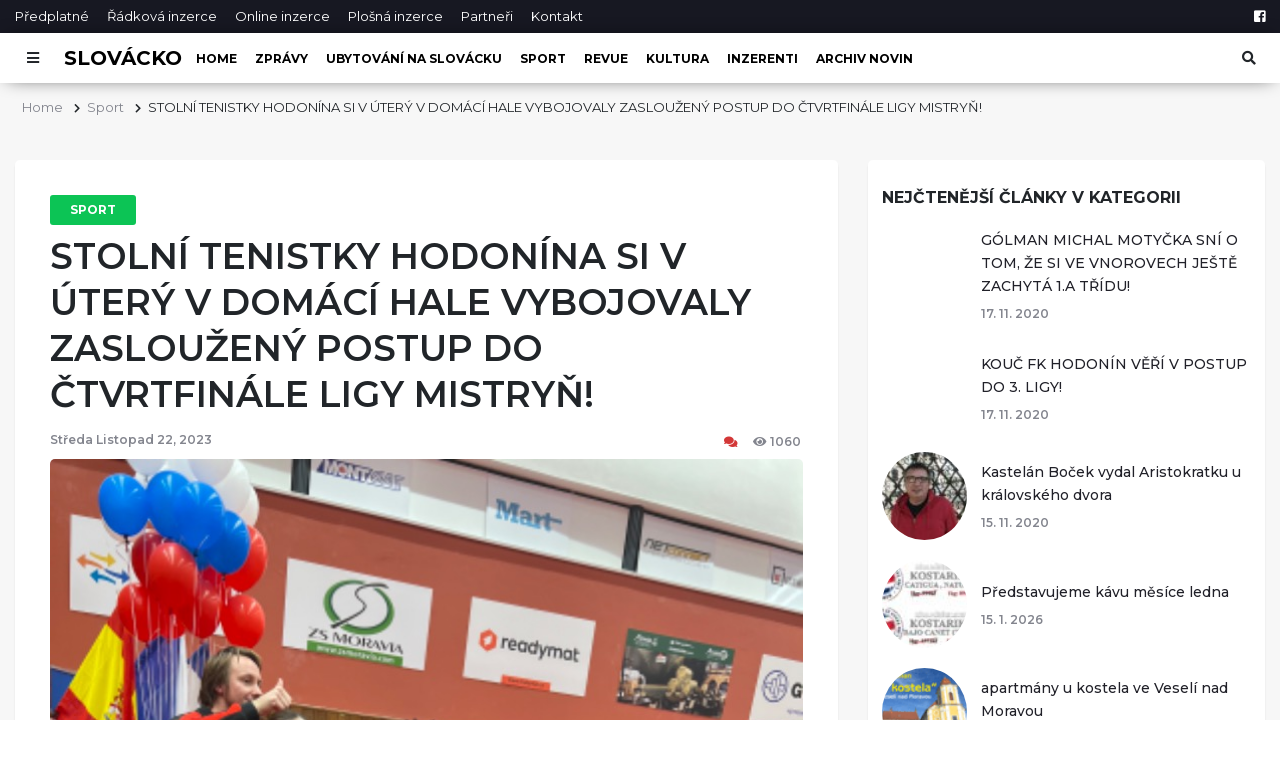

--- FILE ---
content_type: text/html; charset=UTF-8
request_url: https://nove-slovacko.cz/stolni-tenistky-hodonina-si-v-utery-v-domaci-hale-vybojovaly-zaslouzeny-postup-do-ctvrtfinale-ligy-mistryn/
body_size: 9988
content:
<!DOCTYPE html>
<html lang="cs">

<head>
    <meta charset="UTF-8">
    <meta name="viewport" content="width=device-width, initial-scale=1.0">
    <meta http-equiv="X-UA-Compatible" content="ie=edge">

    <meta property="og:site_name" content='iSlovácko'>
    <meta property="og:locale" content="cs_CZ"/>
    <meta property="fb:app_id" content="" />

    
        <meta name="description" content="HODONÍN &#8211; Ve skvělé divácké atmosféře se hodonínským hráčkám podařil předčasný postup do čtvrtfinále Ligy mistryň ve stolním tenisu, což je nejprestižnější klubová soutěž v Evropě! Přitom stolní tenistky Hodonína mají před sebou ještě dva duely v základní části skupiny B, kdy se již tento ČTVRTEK, 23. LISTOPADU utkají znovu doma s francouzským týmem TT [&hellip;]" />

        <meta property="og:url" content="https://nove-slovacko.cz/?post_type=post&p=4038" />
        <meta property="og:type" content="article" />
        <meta property="og:title" content="STOLNÍ TENISTKY HODONÍNA SI V ÚTERÝ V DOMÁCÍ HALE VYBOJOVALY ZASLOUŽENÝ POSTUP DO ČTVRTFINÁLE LIGY MISTRYŇ!" />
        <meta property="og:description" content="HODONÍN &#8211; Ve skvělé divácké atmosféře se hodonínským hráčkám podařil předčasný postup do čtvrtfinále Ligy mistryň ve stolním tenisu, což je nejprestižnější klubová soutěž v Evropě! Přitom stolní tenistky Hodonína mají před sebou ještě dva duely v základní části skupiny B, kdy se již tento ČTVRTEK, 23. LISTOPADU utkají znovu doma s francouzským týmem TT [&hellip;]" />
        <meta property="og:image" content="https://nove-slovacko.cz/wp-content/uploads/2023/11/1-FOTO-STOLNÍ-TENIS.jpeg" />

    
    <title>STOLNÍ TENISTKY HODONÍNA SI V ÚTERÝ V DOMÁCÍ HALE VYBOJOVALY ZASLOUŽENÝ POSTUP DO ČTVRTFINÁLE LIGY MISTRYŇ! &#8211; iSlovácko</title>
<link rel='dns-prefetch' href='//www.google.com' />
<link rel='dns-prefetch' href='//fonts.googleapis.com' />
<link rel='dns-prefetch' href='//use.fontawesome.com' />
<link rel='dns-prefetch' href='//stackpath.bootstrapcdn.com' />
<link rel='dns-prefetch' href='//s.w.org' />
<link rel="alternate" type="application/rss+xml" title="iSlovácko &raquo; RSS komentářů pro STOLNÍ TENISTKY HODONÍNA SI V ÚTERÝ V DOMÁCÍ HALE VYBOJOVALY ZASLOUŽENÝ POSTUP DO ČTVRTFINÁLE LIGY MISTRYŇ!" href="https://nove-slovacko.cz/stolni-tenistky-hodonina-si-v-utery-v-domaci-hale-vybojovaly-zaslouzeny-postup-do-ctvrtfinale-ligy-mistryn/feed/" />
<link rel='stylesheet' id='google-fonts-css'  href='https://fonts.googleapis.com/css?family=Montserrat%3A300%2C400%2C500%2C600%2C700&#038;display=swap&#038;ver=5.2.23' type='text/css' media='all' />
<link rel='stylesheet' id='load-fa-css'  href='https://use.fontawesome.com/releases/v5.7.1/css/all.css?ver=5.2.23' type='text/css' media='all' />
<link rel='stylesheet' id='bootstrap-css-css'  href='//stackpath.bootstrapcdn.com/bootstrap/4.3.1/css/bootstrap.min.css?ver=5.2.23' type='text/css' media='all' />
<link rel='stylesheet' id='style-css'  href='https://nove-slovacko.cz/wp-content/themes/islovacko/style.css?ver=0.41416600%201769001862' type='text/css' media='all' />
<script type='text/javascript' src='https://nove-slovacko.cz/wp-includes/js/jquery/jquery.js?ver=1.12.4-wp'></script>
<script type='text/javascript' src='https://nove-slovacko.cz/wp-includes/js/jquery/jquery-migrate.min.js?ver=1.4.1'></script>
<link rel='https://api.w.org/' href='https://nove-slovacko.cz/wp-json/' />
<link rel="EditURI" type="application/rsd+xml" title="RSD" href="https://nove-slovacko.cz/xmlrpc.php?rsd" />
<link rel="wlwmanifest" type="application/wlwmanifest+xml" href="https://nove-slovacko.cz/wp-includes/wlwmanifest.xml" /> 
<link rel="canonical" href="https://nove-slovacko.cz/stolni-tenistky-hodonina-si-v-utery-v-domaci-hale-vybojovaly-zaslouzeny-postup-do-ctvrtfinale-ligy-mistryn/" />
<link rel='shortlink' href='https://nove-slovacko.cz/?p=4038' />
<link rel="alternate" type="application/json+oembed" href="https://nove-slovacko.cz/wp-json/oembed/1.0/embed?url=https%3A%2F%2Fnove-slovacko.cz%2Fstolni-tenistky-hodonina-si-v-utery-v-domaci-hale-vybojovaly-zaslouzeny-postup-do-ctvrtfinale-ligy-mistryn%2F" />
<link rel="alternate" type="text/xml+oembed" href="https://nove-slovacko.cz/wp-json/oembed/1.0/embed?url=https%3A%2F%2Fnove-slovacko.cz%2Fstolni-tenistky-hodonina-si-v-utery-v-domaci-hale-vybojovaly-zaslouzeny-postup-do-ctvrtfinale-ligy-mistryn%2F&#038;format=xml" />

		<!-- GA Google Analytics @ https://m0n.co/ga -->
		<script>
			(function(i,s,o,g,r,a,m){i['GoogleAnalyticsObject']=r;i[r]=i[r]||function(){
			(i[r].q=i[r].q||[]).push(arguments)},i[r].l=1*new Date();a=s.createElement(o),
			m=s.getElementsByTagName(o)[0];a.async=1;a.src=g;m.parentNode.insertBefore(a,m)
			})(window,document,'script','https://www.google-analytics.com/analytics.js','ga');
			ga('create', 'G-QFVWSLFFLT', 'auto');
			ga('send', 'pageview');
		</script>

	<link rel="icon" href="https://nove-slovacko.cz/wp-content/uploads/2019/07/islovacko-favicon-88x88.ico" sizes="32x32" />
<link rel="icon" href="https://nove-slovacko.cz/wp-content/uploads/2019/07/islovacko-favicon-200x200.ico" sizes="192x192" />
<link rel="apple-touch-icon-precomposed" href="https://nove-slovacko.cz/wp-content/uploads/2019/07/islovacko-favicon-200x200.ico" />
<meta name="msapplication-TileImage" content="https://nove-slovacko.cz/wp-content/uploads/2019/07/islovacko-favicon.ico" />
</head>

<body>
    <div id="fb-root"></div>
            <script async defer crossorigin="anonymous" src="https://connect.facebook.net/cs_CZ/sdk.js#xfbml=1&version=v4.0"></script>
    <header id="main-header">
    <div class="top-bar d-none d-md-block">
        <div class="container d-flex justify-content-between">
            <nav class="top-nav">
                <ul class="list-inline mb-0">
                    <li class="list-inline-item"><a href="https://nove-slovacko.cz/predplatne">Předplatné</a></li>
                    <li class="list-inline-item"><a href="https://nove-slovacko.cz/radkova-inzerce">Řádková inzerce</a></li>
                    <li class="list-inline-item"><a href="https://nove-slovacko.cz/online-inzerce">Online inzerce</a></li>
                    <li class="list-inline-item"><a href="https://nove-slovacko.cz/plosna-inzerce">Plošná inzerce</a></li>
                    <li class="list-inline-item"><a href="https://nove-slovacko.cz/partneri">Partneři</a></li>
                    <li class="list-inline-item"><a href="https://nove-slovacko.cz/kontakt">Kontakt</a></li>
                </ul>
            </nav>

            <div class="social-nav">
                <ul class="list-inline mb-0">
                    <li class="list-inline-item"><a href="https://facebook.com/islovacko/" aria-label="Facebook"><i class="fab fa-facebook-square"></i></a></li>
                </ul>
            </div>
        </div>
    </div>

    <div class="main-nav__container">
        <nav class="main-nav h-100">
            <div class="container d-flex h-100 align-items-center">

                <button id="js-side-nav__toggle" class="btn" type="button" aria-label="Otevřít menu"><i class="fas fa-bars"></i></button>
                <a href="https://nove-slovacko.cz" class="main-nav__logo ">Slovácko</a>

                <ul class="list-inline mb-0 d-none d-md-inline-block">
                    <li class="list-inline-item"><a href="https://nove-slovacko.cz">Home</a></li>

                                            <li class="list-inline-item"><a href="https://nove-slovacko.cz/kategorie/zpravy/">Zprávy</a></li>
                                            <li class="list-inline-item"><a href="https://nove-slovacko.cz/kategorie/ubytovani-na-slovacku/">Ubytování na Slovácku</a></li>
                                            <li class="list-inline-item"><a href="https://nove-slovacko.cz/kategorie/sport/">Sport</a></li>
                                            <li class="list-inline-item"><a href="https://nove-slovacko.cz/kategorie/revue/">Revue</a></li>
                                            <li class="list-inline-item"><a href="https://nove-slovacko.cz/kategorie/kultura/">Kultura</a></li>
                                            <li class="list-inline-item"><a href="https://nove-slovacko.cz/kategorie/inzerenti-podporilinas/">inzerenti</a></li>
                                        <li class="list-inline-item"><a href="https://nove-slovacko.cz/archiv-novin/">Archiv novin</a></li>
                </ul>

                <div class="ml-auto main-nav__search">
                    <button id="js-search-bar__toggle" class="btn" type="button" aria-label="Otevřít vyhledávání"><i class="fas fa-search"></i></button>
                    <div id="js-search-box" class="main-nav__search-form">
                        <form action="https://nove-slovacko.cz/" method="get">
    <label for="search" class="sr-only">Hledat</label>
    <input type="text" name="s" id="search" value="" placeholder="Vyhledat v článcích" />
    <input type="hidden" name="post_type" value="post" />
    <button class="btn"><i class="fas fa-search"></i></button>
</form>                    </div>
                </div>
            </div>
        </nav>
    </div>

    <div id="js-site-nav" class="side-nav__container">
        <nav class="side-nav h-100">
            <div class="side-nav__header text-right d-flex justify-content-between align-items-center">
                <h2>Menu</h2>
                <button id="js-side-nav__toggle" class="btn js-hide-side-nav" type="button" aria-label="Zavřít menu"><i class="fas fa-window-close"></i></button>
            </div>

            <div class="side-nav__menu">
                <h4>Navigace</h4>
                <ul class="list-unstyled">
                    <li><a href="https://nove-slovacko.cz">Home</a></li>
                    <li><a href="https://nove-slovacko.cz/predplatne">Předplatné</a></li>
                    <li><a href="https://nove-slovacko.cz/partneri">Partneři</a></li>
                    <li><a href="https://nove-slovacko.cz/kontakt">Kontakty</a></li>
                </ul>

                <h4 class="d-md-none">Rubriky</h4>
                <ul class="list-unstyled">
                                            <li class="d-md-none"><a href="https://nove-slovacko.cz/kategorie/zpravy/">Zprávy</a></li>
                                            <li class="d-md-none"><a href="https://nove-slovacko.cz/kategorie/ubytovani-na-slovacku/">Ubytování na Slovácku</a></li>
                                            <li class="d-md-none"><a href="https://nove-slovacko.cz/kategorie/sport/">Sport</a></li>
                                            <li class="d-md-none"><a href="https://nove-slovacko.cz/kategorie/revue/">Revue</a></li>
                                            <li class="d-md-none"><a href="https://nove-slovacko.cz/kategorie/kultura/">Kultura</a></li>
                                            <li class="d-md-none"><a href="https://nove-slovacko.cz/kategorie/inzerenti-podporilinas/">inzerenti</a></li>
                                        <li class="d-md-none"><a href="https://nove-slovacko.cz/archiv-novin/">Archiv novin</a></li>
                </ul>

                <h4>Inzerce</h4>
                <ul class="list-unstyled">
                    <li><a href="https://nove-slovacko.cz/online-inzerce">Online inzerce</a></li>
                    <li><a href="https://nove-slovacko.cz/radkova-inzerce">Řádková inzerce</a></li>
                    <li><a href="https://nove-slovacko.cz/plosna-inzerce">Plošná inzerce</a></li>
                </ul>
            </div>

            <div class="side-nav__footer">
                <div class="social-nav social-nav--rounded">
                    <ul class="list-inline mb-0">
                        <li class="list-inline-item"><a href="https://facebook.com/islovacko/" aria-label="Facebook"><i class="fab fa-facebook-square"></i></a></li>
                    </ul>
                </div>
            </div>
        </nav>
    </div>

    <div id="js-body-overlay" class="body-overlay js-hide-side-nav"></div>

</header>
    <div id="content">
        <div id="main">
                <section class="breadcrumbs mt-3">
        <div class="container">
            <ul class="list-inline mb-0">
                <li class="list-inline-item"><a href="https://nove-slovacko.cz">Home</a></li>
                                                                                <li class="list-inline-item"><a href="https://nove-slovacko.cz/kategorie/sport/">Sport</a></li>
                                        <li class="list-inline-item">STOLNÍ TENISTKY HODONÍNA SI V ÚTERÝ V DOMÁCÍ HALE VYBOJOVALY ZASLOUŽENÝ POSTUP DO ČTVRTFINÁLE LIGY MISTRYŇ!</li>
                            </ul>
        </div>
    </section>

<section class="cols-with-sidebar py-5">
    <div class="container">
        <div class="row">

            <div class="col-lg-8 col-md-7">
                <div class="block-borders block-borders-md">
                    <article id="single">

                                                    <div class="single__header">
                                <a href="https://nove-slovacko.cz/kategorie/sport/" class="category-badge">Sport</a>
                                <h1 class="mb-3">STOLNÍ TENISTKY HODONÍNA SI V ÚTERÝ V DOMÁCÍ HALE VYBOJOVALY ZASLOUŽENÝ POSTUP DO ČTVRTFINÁLE LIGY MISTRYŇ!</h1>
                                <div class="d-flex justify-content-between mb-2">
                                    <span>Středa Listopad 22, 2023</span>

                                    <div>
                                        <span class="d-inline-block"><a href="#discusion"><i class="fas fa-comments"></i><span class="fb-comments-count" data-href="https://nove-slovacko.cz/stolni-tenistky-hodonina-si-v-utery-v-domaci-hale-vybojovaly-zaslouzeny-postup-do-ctvrtfinale-ligy-mistryn/"></span></a></span>
                                        <span class="d-inline-block"><i class="fas fa-eye"></i>1060</span>
                                    </div>
                                </div>
                            </div>

                            <div class="single__content">
                                <img width="750" height="1000" src="https://nove-slovacko.cz/wp-content/uploads/2023/11/1-FOTO-STOLNÍ-TENIS.jpeg" class="attachment-medium_large size-medium_large wp-post-image" alt="" srcset="https://nove-slovacko.cz/wp-content/uploads/2023/11/1-FOTO-STOLNÍ-TENIS.jpeg 750w, https://nove-slovacko.cz/wp-content/uploads/2023/11/1-FOTO-STOLNÍ-TENIS-225x300.jpeg 225w, https://nove-slovacko.cz/wp-content/uploads/2023/11/1-FOTO-STOLNÍ-TENIS-410x547.jpeg 410w, https://nove-slovacko.cz/wp-content/uploads/2023/11/1-FOTO-STOLNÍ-TENIS-150x200.jpeg 150w, https://nove-slovacko.cz/wp-content/uploads/2023/11/1-FOTO-STOLNÍ-TENIS-66x88.jpeg 66w" sizes="(max-width: 750px) 100vw, 750px" />                                    <small>Tak se radovaly v úterý večer z postupu do čtvrtfinále Ligy mistryň stolní tenistky Hodonína ve své hale na Lipové aleji.
(Foto: Lucie Bydžovská)</small>
                                                                <div class="mt-4 mb-4">
                                    <p><span style="color: #222222;"><span style="font-family: Verdana, Geneva, sans-serif;"><span style="font-size: small;"><b>HODONÍN</b> &#8211; Ve skvělé divácké atmosféře se hodonínským hráčkám podařil předčasný postup do čtvrtfinále Ligy mistryň ve stolním tenisu, což je nejprestižnější klubová soutěž v Evropě! Přitom stolní tenistky Hodonína mají před sebou ještě dva duely v základní části skupiny B, kdy se již tento ČTVRTEK, 23. LISTOPADU utkají znovu doma s francouzským týmem TT Saint Quentin od 18 hodin, aby základní část hodonínský celek zakončil u totožného soupeře ve Francii 7. prosince, kde se duel začne v 19:30 hodin. Hodonín tak bude hrát ve dvou zbývajících zápasech o šanci, aby šel v LM dál z prvního místa nebo v horším případě ze druhého.</span></span></span></p>
<p><span style="color: #222222;"><span style="font-family: Verdana, Geneva, sans-serif;"><span style="font-size: small;">Předtím Hodonín naplno bodoval ve španělském městě Cartagena, což je přístavní město na pobřeží Středozemního moře a žije zde 216 961 obyvatel, po výhře 3:2, když rozhodující bod v barvách Jihomoravanek získala obranářka Markéta Ševčíková, jenž porazila Sofii-Xuan Zhang 3:2 na sety.</span></span></span></p>
<p><span style="color: #222222;"><span style="font-family: Verdana, Geneva, sans-serif;"><span style="font-size: small;">Nyní se stejným soupeřem domácí duel ovládla Polka Natalia Partyka, který získala hned první bod za výhru 3:1 nad soupeřkou Lin Ye a svoji výtečnou formu potvrdila i v posledním večerním úterním souboji proti Marii Xiao, který byl nejdelším v celé této sérii &#8211; hrál se 37 minut! Jinak první a druhý zápas se hrály 34 minut, a duel domácí Australanky (původně z Jižní Koreje, ročník 1987), která má už jistou účast na LOH příští rok v Paříži, trval „jen&#8220; 24 minut, takže byl v podstatě nejkratší.</span></span></span></p>
<p><span style="color: #222222;"><span style="font-family: Verdana, Geneva, sans-serif;"><span style="font-size: small;">U vítězek nastoupila i Ukrajinka Solomiya Brateyko, která dnes už jenom ve svém bývalém klubu hostuje na zápasy v evropských soutěžích.</span></span></span></p>
<p><span style="color: #222222;"><span style="font-family: Verdana, Geneva, sans-serif;"><span style="font-size: small;"><b>LIGA MISTRYŇ, SEZONA 2023-2024, SKUPINA B</b></span></span></span></p>
<div id="m_3557267367592284094signature" dir="ltr">
<p><span style="color: #222222;"><span style="font-family: Verdana, Geneva, sans-serif;"><span style="font-size: small;">* SKST PLUS HODONÍN &#8211; UCAM CARTAGENA 3:1</span></span></span></p>
</div>
<p><span style="color: #222222;"><span style="font-family: Verdana, Geneva, sans-serif;"><span style="font-size: small;">Natalia Partyka &#8211; Lin Ye 3:1 (8,-4,8,5),</span></span></span></p>
<p><span style="color: #222222;"><span style="font-family: Verdana, Geneva, sans-serif;"><span style="font-size: small;">Solomiya Brateyko &#8211; Maria Xiao 2:3 (-7,7,5,-5,-3),</span></span></span></p>
<p><span style="color: #222222;"><span style="font-family: Verdana, Geneva, sans-serif;"><span style="font-size: small;">Jee Minhyung &#8211; Sofia-Xuan Zhang 3:0 (7,7,9),</span></span></span></p>
<p><span style="color: #222222;"><span style="font-family: Verdana, Geneva, sans-serif;"><span style="font-size: small;">Natalia Partyka &#8211; Maria Xiao 3:1 (-4,8,9,9).</span></span></span></p>
<p><span style="color: #222222;"><span style="font-family: Verdana, Geneva, sans-serif;"><span style="font-size: small;"><b>ŘEKLI PO UTKÁNÍ</b></span></span></span></p>
<p><span style="color: #222222;">„<span style="font-family: Verdana, Geneva, sans-serif;"><span style="font-size: small;">Jsme velmi spokojeni s tím, že už v tomto utkání se nám podařilo dál postoupit! Byl to velmi těžký soupeř, který byl vlastně prvním nasazeným v naší B skupině. My už jsme vlastně první důležitý krok udělali ve Španělsku a dnes jsme to jenom potvrdili. Výborně hrající Natálka udělala znovu dva body a jsme ve čtvrtfinále Ligy mistryň! Pro nás je každý rok cílem hrát alespoň čtvrtfinále. To se neměnilo ani letos, i když to bylo složitější, protože jsme se museli nejdříve prodrat kvalifikací, protože jsme tentokráte nebyli nasazeni do hlavní soutěže. V Evropě se nám letos daří, máme skóre 6:0, ještě jsme tedy neprohráli a já doufám, že to bude pokračovat,&#8220; řekl webu ISLOVÁCKO.CZ kouč Hodonína JAROSLAV MIKESKA.</span></span></span></p>
<p><span style="color: #222222;">„<span style="font-family: Verdana, Geneva, sans-serif;"><span style="font-size: small;">Jsem ráda, že jsme vyhrály a už jsme ve čtvrtfinále Ligy mistryň! Hrála jsem dobře už ve Španělsku a dnes jsem v tom pokračovala. Hrála jsem slušně, ale obě utkání byla těžká. Mě to ale baví, hrajeme doma, naši fanoušci nám moc pomáhají. Nervózní jsem nebyla, jenom jsem někdy byla na sebe naštvaná, pokud se mi něco nezdařilo. Jinak slavit postup zatím nebudeme, máme totiž před sebou ještě dvě utkání s Francouzkami, tak snad až po nich si někde sedneme,&#8220; hlásila spokojená opora Hodonína, Polka NATALIA PARTYKA.</span></span></span></p>
<p><span style="color: #222222;"><span style="font-family: Verdana, Geneva, sans-serif;"><span style="font-size: small;">(red.)</span></span></span></p>
                                </div>
                            </div>

                            <div class="mb-4">
                                <div class="fb-like" data-href="https://nove-slovacko.cz/stolni-tenistky-hodonina-si-v-utery-v-domaci-hale-vybojovaly-zaslouzeny-postup-do-ctvrtfinale-ligy-mistryn/" data-width="" data-layout="button_count" data-action="like" data-size="large" data-show-faces="true" data-share="true"></div>
                            </div>

                                                            <div class="single__tags mb-3">
                                    <div class="tag d-inline-block">
                                        <i class="fas fa-tags"></i>
                                        <h4 class="d-inline-block section-title__sm">Štítky:</h4>
                                                                                                                                <a href="https://nove-slovacko.cz/stitky/sport/" class="tag-element">sport</a>
                                                                                                                        </div>
                                </div>
                                                </article>

                                <section class="single__footer">
                    
                                            <div class="mt-4 mb-4">
                            <div class="row">

                                <div class="col-md-6">
                                                                            <div class="single__prev">
                                            <i class="fas fa-chevron-left"></i>
                                            <span>Předchozí příspěvěk</span>
                                            <h3><a href="https://nove-slovacko.cz/vydrena-vyhra-hodoninskeho-tanga-v-nervy-drasajicim-utkani-na-domaci-palubovce/">VYDŘENÁ VÝHRA HODONÍNSKÉHO TANGA V NERVY DRÁSAJÍCÍM UTKÁNÍ NA DOMÁCÍ PALUBOVCE!</a></h3>
                                        </div>
                                                                    </div>

                                <div class="col-md-6">
                                                                            <div class="single__next text-right">
                                            <span>Další příspěvěk</span>
                                            <i class="fas fa-chevron-right"></i>
                                            <h3><a href="https://nove-slovacko.cz/drtici-bodovali-doma-naplno-i-kdyz-prohravali-02-a-23/">DRTIČI BODOVALI DOMA NAPLNO, I KDYŽ PROHRÁVALI 0:2 A 2:3!</a></h3>
                                        </div>
                                                                    </div>

                            </div>
                        </div>
                    
                                            <div class="single__related mb-5">
                            <div class="section-divider mb-4"></div>
                            <h2 class="section-title mb-4">Podobné články</h2>

                            <div class="row row-elements-spacing">

                                
                                    <div class="col-lg-6 col-xl-4">
                                        <div class="post-stacked post-stacked--short">
                                            <a href="https://nove-slovacko.cz/ligove-hokejistky-z-klubu-whc-valkyries-brno-padly-s-prostejovem-az-po-najezdech/">
                                                                                                    <img width="133" height="200" src="https://nove-slovacko.cz/wp-content/uploads/2026/01/BRNO-HOKEJ-ŽENY-1.LIGA_-133x200.jpeg" class="attachment-post-row size-post-row wp-post-image" alt="" srcset="https://nove-slovacko.cz/wp-content/uploads/2026/01/BRNO-HOKEJ-ŽENY-1.LIGA_-133x200.jpeg 133w, https://nove-slovacko.cz/wp-content/uploads/2026/01/BRNO-HOKEJ-ŽENY-1.LIGA_-200x300.jpeg 200w, https://nove-slovacko.cz/wp-content/uploads/2026/01/BRNO-HOKEJ-ŽENY-1.LIGA_-768x1152.jpeg 768w, https://nove-slovacko.cz/wp-content/uploads/2026/01/BRNO-HOKEJ-ŽENY-1.LIGA_-683x1024.jpeg 683w, https://nove-slovacko.cz/wp-content/uploads/2026/01/BRNO-HOKEJ-ŽENY-1.LIGA_-410x615.jpeg 410w, https://nove-slovacko.cz/wp-content/uploads/2026/01/BRNO-HOKEJ-ŽENY-1.LIGA_-59x88.jpeg 59w" sizes="(max-width: 133px) 100vw, 133px" />                                                                                            </a>
                                            <h3><a href="https://nove-slovacko.cz/ligove-hokejistky-z-klubu-whc-valkyries-brno-padly-s-prostejovem-az-po-najezdech/">LIGOVÉ HOKEJISTKY Z KLUBU WHC VALKYRIES BRNO PADLY S PROSTĚJOVEM AŽ PO NÁJEZDECH!</a></h3>
                                        </div>
                                    </div>

                                
                                    <div class="col-lg-6 col-xl-4">
                                        <div class="post-stacked post-stacked--short">
                                            <a href="https://nove-slovacko.cz/tezke-k-o-inkasovali-banikovci-v-sobotu-v-kravarich/">
                                                                                                    <img width="300" height="200" src="https://nove-slovacko.cz/wp-content/uploads/2026/01/HOKEJ-OPAVA-HODONÍN-300x200.jpg" class="attachment-post-row size-post-row wp-post-image" alt="" srcset="https://nove-slovacko.cz/wp-content/uploads/2026/01/HOKEJ-OPAVA-HODONÍN-300x200.jpg 300w, https://nove-slovacko.cz/wp-content/uploads/2026/01/HOKEJ-OPAVA-HODONÍN-768x512.jpg 768w, https://nove-slovacko.cz/wp-content/uploads/2026/01/HOKEJ-OPAVA-HODONÍN-1024x682.jpg 1024w, https://nove-slovacko.cz/wp-content/uploads/2026/01/HOKEJ-OPAVA-HODONÍN-410x273.jpg 410w, https://nove-slovacko.cz/wp-content/uploads/2026/01/HOKEJ-OPAVA-HODONÍN-88x59.jpg 88w" sizes="(max-width: 300px) 100vw, 300px" />                                                                                            </a>
                                            <h3><a href="https://nove-slovacko.cz/tezke-k-o-inkasovali-banikovci-v-sobotu-v-kravarich/">TĚŽKÉ K.O. INKASOVALI BANÍKOVCI V SOBOTU V KRAVAŘÍCH!</a></h3>
                                        </div>
                                    </div>

                                
                                    <div class="col-lg-6 col-xl-4">
                                        <div class="post-stacked post-stacked--short">
                                            <a href="https://nove-slovacko.cz/futsalistky-hodoninskeho-tanga-uspely-v-trebici-jen-castecne-ze-dvou-zapasu-maji-tri-ligove-body/">
                                                                                                    <img width="290" height="200" src="https://nove-slovacko.cz/wp-content/uploads/2026/01/FUTSAL-ŽENY-TANGO-HODONÍN-290x200.jpg" class="attachment-post-row size-post-row wp-post-image" alt="" srcset="https://nove-slovacko.cz/wp-content/uploads/2026/01/FUTSAL-ŽENY-TANGO-HODONÍN-290x200.jpg 290w, https://nove-slovacko.cz/wp-content/uploads/2026/01/FUTSAL-ŽENY-TANGO-HODONÍN-300x207.jpg 300w, https://nove-slovacko.cz/wp-content/uploads/2026/01/FUTSAL-ŽENY-TANGO-HODONÍN-768x530.jpg 768w, https://nove-slovacko.cz/wp-content/uploads/2026/01/FUTSAL-ŽENY-TANGO-HODONÍN-1024x707.jpg 1024w, https://nove-slovacko.cz/wp-content/uploads/2026/01/FUTSAL-ŽENY-TANGO-HODONÍN-410x283.jpg 410w, https://nove-slovacko.cz/wp-content/uploads/2026/01/FUTSAL-ŽENY-TANGO-HODONÍN-88x61.jpg 88w" sizes="(max-width: 290px) 100vw, 290px" />                                                                                            </a>
                                            <h3><a href="https://nove-slovacko.cz/futsalistky-hodoninskeho-tanga-uspely-v-trebici-jen-castecne-ze-dvou-zapasu-maji-tri-ligove-body/">FUTSALISTKY HODONÍNSKÉHO TANGA USPĚLY V TŘEBÍČI JEN ČÁSTEČNĚ &#8211; ZE DVOU ZÁPASŮ MAJÍ TŘI LIGOVÉ BODY!</a></h3>
                                        </div>
                                    </div>

                                                            </div>

                            <div class="text-center mt-4">
                                <a href="https://nove-slovacko.cz/kategorie/sport/" class="theme-btn--sm theme-btn--red">Více článků z kategorie Sport</a>
                            </div>

                        </div>
                    
                    <div id="discusion" class="single__comments">
                        <div class="section-divider mb-4"></div>
                        <h2 class="section-title mb-4">Diskuze</h2>
                        <div class="fb-comments" data-href="https://nove-slovacko.cz/?post_type=post&p=4038" data-width="100%" data-numposts="5" data-order-by="">
                        </div>
                </section>
                </div>
            </div>

            <div class="col-lg-4 col-md-5">
                <aside>
            <section class="sidebar-block">
            <h2 class="section-title__sm">Nejčtenější články v kategorii</h2>

            
                <div class="sbar-post d-flex align-items-center">
                    <div class="sbar-post__image">
                        <a href="https://nove-slovacko.cz/golman-michal-motycka-sni-o-tom-ze-si-ve-vnorovech-jeste-zachyta-1-a-tridu/">
                                                                                                                </a>
                    </div>
                    <div class="sbar-post__content">
                        <h3><a href="https://nove-slovacko.cz/golman-michal-motycka-sni-o-tom-ze-si-ve-vnorovech-jeste-zachyta-1-a-tridu/">GÓLMAN MICHAL MOTYČKA SNÍ O TOM, ŽE SI VE VNOROVECH JEŠTĚ ZACHYTÁ 1.A TŘÍDU!</a></h3>
                        <ul class="list-inline mb-0 d-none d-md-inline-block">
                            <li class="list-inline-item">17. 11. 2020</li>
                        </ul>
                    </div>
                </div>

            
                <div class="sbar-post d-flex align-items-center">
                    <div class="sbar-post__image">
                        <a href="https://nove-slovacko.cz/kouc-fk-hodonin-veri-v-postup-do-3-ligy/">
                                                                                                                </a>
                    </div>
                    <div class="sbar-post__content">
                        <h3><a href="https://nove-slovacko.cz/kouc-fk-hodonin-veri-v-postup-do-3-ligy/">KOUČ FK HODONÍN VĚŘÍ V POSTUP DO 3. LIGY!</a></h3>
                        <ul class="list-inline mb-0 d-none d-md-inline-block">
                            <li class="list-inline-item">17. 11. 2020</li>
                        </ul>
                    </div>
                </div>

            
                <div class="sbar-post d-flex align-items-center">
                    <div class="sbar-post__image">
                        <a href="https://nove-slovacko.cz/kastelan-bocek-vydal-aristokratku-u-kralovskeho-dvora/">
                                                            <img width="88" height="74" src="https://nove-slovacko.cz/wp-content/uploads/2020/11/Boček1-1-88x74.jpg" class="attachment-post-circular size-post-circular wp-post-image" alt="foto: BUM" srcset="https://nove-slovacko.cz/wp-content/uploads/2020/11/Boček1-1-88x74.jpg 88w, https://nove-slovacko.cz/wp-content/uploads/2020/11/Boček1-1-300x251.jpg 300w, https://nove-slovacko.cz/wp-content/uploads/2020/11/Boček1-1-768x642.jpg 768w, https://nove-slovacko.cz/wp-content/uploads/2020/11/Boček1-1-1024x856.jpg 1024w, https://nove-slovacko.cz/wp-content/uploads/2020/11/Boček1-1-410x343.jpg 410w, https://nove-slovacko.cz/wp-content/uploads/2020/11/Boček1-1-239x200.jpg 239w" sizes="(max-width: 88px) 100vw, 88px" />                                                    </a>
                    </div>
                    <div class="sbar-post__content">
                        <h3><a href="https://nove-slovacko.cz/kastelan-bocek-vydal-aristokratku-u-kralovskeho-dvora/">Kastelán Boček vydal Aristokratku u královského dvora</a></h3>
                        <ul class="list-inline mb-0 d-none d-md-inline-block">
                            <li class="list-inline-item">15. 11. 2020</li>
                        </ul>
                    </div>
                </div>

            
                <div class="sbar-post d-flex align-items-center">
                    <div class="sbar-post__image">
                        <a href="https://nove-slovacko.cz/kava-leden/">
                                                            <img width="88" height="63" src="https://nove-slovacko.cz/wp-content/uploads/2025/11/kava-leden-2026-88x63.jpg" class="attachment-post-circular size-post-circular wp-post-image" alt="" srcset="https://nove-slovacko.cz/wp-content/uploads/2025/11/kava-leden-2026-88x63.jpg 88w, https://nove-slovacko.cz/wp-content/uploads/2025/11/kava-leden-2026-300x213.jpg 300w, https://nove-slovacko.cz/wp-content/uploads/2025/11/kava-leden-2026-768x546.jpg 768w, https://nove-slovacko.cz/wp-content/uploads/2025/11/kava-leden-2026-1024x728.jpg 1024w, https://nove-slovacko.cz/wp-content/uploads/2025/11/kava-leden-2026-410x291.jpg 410w, https://nove-slovacko.cz/wp-content/uploads/2025/11/kava-leden-2026-281x200.jpg 281w, https://nove-slovacko.cz/wp-content/uploads/2025/11/kava-leden-2026.jpg 1435w" sizes="(max-width: 88px) 100vw, 88px" />                                                    </a>
                    </div>
                    <div class="sbar-post__content">
                        <h3><a href="https://nove-slovacko.cz/kava-leden/">Představujeme kávu měsíce ledna</a></h3>
                        <ul class="list-inline mb-0 d-none d-md-inline-block">
                            <li class="list-inline-item">15. 1. 2026</li>
                        </ul>
                    </div>
                </div>

            
                <div class="sbar-post d-flex align-items-center">
                    <div class="sbar-post__image">
                        <a href="https://nove-slovacko.cz/apartman-u-kostela/">
                                                            <img width="88" height="74" src="https://nove-slovacko.cz/wp-content/uploads/2019/07/apartman-banner-web-e1589892758399-88x74.gif" class="attachment-post-circular size-post-circular wp-post-image" alt="" srcset="https://nove-slovacko.cz/wp-content/uploads/2019/07/apartman-banner-web-e1589892758399-88x74.gif 88w, https://nove-slovacko.cz/wp-content/uploads/2019/07/apartman-banner-web-e1589892758399-300x251.gif 300w, https://nove-slovacko.cz/wp-content/uploads/2019/07/apartman-banner-web-e1589892758399-239x200.gif 239w" sizes="(max-width: 88px) 100vw, 88px" />                                                    </a>
                    </div>
                    <div class="sbar-post__content">
                        <h3><a href="https://nove-slovacko.cz/apartman-u-kostela/">apartmány u kostela ve Veselí nad Moravou</a></h3>
                        <ul class="list-inline mb-0 d-none d-md-inline-block">
                            <li class="list-inline-item">18. 1. 2026</li>
                        </ul>
                    </div>
                </div>

            
                <div class="sbar-post d-flex align-items-center">
                    <div class="sbar-post__image">
                        <a href="https://nove-slovacko.cz/valkyries-brno-rozhodly-uz-v-prvni-tretine-vysocinu-na-jejim-lede-nakonec-prehraly-122/">
                                                            <img width="88" height="59" src="https://nove-slovacko.cz/wp-content/uploads/2025/12/333-FOTO-HOKEJ-VALKYRIES-BRNO-88x59.jpeg" class="attachment-post-circular size-post-circular wp-post-image" alt="" srcset="https://nove-slovacko.cz/wp-content/uploads/2025/12/333-FOTO-HOKEJ-VALKYRIES-BRNO-88x59.jpeg 88w, https://nove-slovacko.cz/wp-content/uploads/2025/12/333-FOTO-HOKEJ-VALKYRIES-BRNO-300x200.jpeg 300w, https://nove-slovacko.cz/wp-content/uploads/2025/12/333-FOTO-HOKEJ-VALKYRIES-BRNO-768x512.jpeg 768w, https://nove-slovacko.cz/wp-content/uploads/2025/12/333-FOTO-HOKEJ-VALKYRIES-BRNO-1024x683.jpeg 1024w, https://nove-slovacko.cz/wp-content/uploads/2025/12/333-FOTO-HOKEJ-VALKYRIES-BRNO-410x273.jpeg 410w" sizes="(max-width: 88px) 100vw, 88px" />                                                    </a>
                    </div>
                    <div class="sbar-post__content">
                        <h3><a href="https://nove-slovacko.cz/valkyries-brno-rozhodly-uz-v-prvni-tretine-vysocinu-na-jejim-lede-nakonec-prehraly-122/">VALKYRIES BRNO ROZHODLY UŽ V PRVNÍ TŘETINĚ, VYSOČINU NA JEJÍM LEDĚ NAKONEC PŘEHRÁLY 12:2!</a></h3>
                        <ul class="list-inline mb-0 d-none d-md-inline-block">
                            <li class="list-inline-item">27. 12. 2025</li>
                        </ul>
                    </div>
                </div>

            
                <div class="sbar-post d-flex align-items-center">
                    <div class="sbar-post__image">
                        <a href="https://nove-slovacko.cz/valkyries-z-brna-ukazaly-charakter-kdyz-v-napinavem-duelu-porazily-bobry-42-a-udrzely-1-misto-v-ligove-tabulce/">
                                                            <img width="88" height="59" src="https://nove-slovacko.cz/wp-content/uploads/2026/01/BRNO-ŽENY-HOKEJ-DENISA-HUŤKOVÁ-88x59.jpeg" class="attachment-post-circular size-post-circular wp-post-image" alt="" srcset="https://nove-slovacko.cz/wp-content/uploads/2026/01/BRNO-ŽENY-HOKEJ-DENISA-HUŤKOVÁ-88x59.jpeg 88w, https://nove-slovacko.cz/wp-content/uploads/2026/01/BRNO-ŽENY-HOKEJ-DENISA-HUŤKOVÁ-300x200.jpeg 300w, https://nove-slovacko.cz/wp-content/uploads/2026/01/BRNO-ŽENY-HOKEJ-DENISA-HUŤKOVÁ-768x512.jpeg 768w, https://nove-slovacko.cz/wp-content/uploads/2026/01/BRNO-ŽENY-HOKEJ-DENISA-HUŤKOVÁ-1024x683.jpeg 1024w, https://nove-slovacko.cz/wp-content/uploads/2026/01/BRNO-ŽENY-HOKEJ-DENISA-HUŤKOVÁ-410x273.jpeg 410w" sizes="(max-width: 88px) 100vw, 88px" />                                                    </a>
                    </div>
                    <div class="sbar-post__content">
                        <h3><a href="https://nove-slovacko.cz/valkyries-z-brna-ukazaly-charakter-kdyz-v-napinavem-duelu-porazily-bobry-42-a-udrzely-1-misto-v-ligove-tabulce/">VALKYRIES Z BRNA UKÁZALY CHARAKTER, KDYŽ V NAPÍNAVÉM DUELU PORAZILY BOBRY 4:2 A UDRŽELY 1. MÍSTO V LIGOVÉ TABULCE!</a></h3>
                        <ul class="list-inline mb-0 d-none d-md-inline-block">
                            <li class="list-inline-item">13. 1. 2026</li>
                        </ul>
                    </div>
                </div>

                    </section>
    
    

    
        <section class="sidebar-block">
            <h2 class="section-title__sm">Nejnovější inzeráty</h2>

            <ul class="custom-icon-list custom-icon-list--typo-sm mb-0">

                
                    <li class="d-flex align-items-center justify-content-between">
                        <h4><a href="https://nove-slovacko.cz/online-inzerce/">Pronajmu dlouhodobě byt 4 + 1 v Hodoníně,...</a></h4>
                    </li>

                
                    <li class="d-flex align-items-center justify-content-between">
                        <h4><a href="https://nove-slovacko.cz/online-inzerce/">Vykoupím Váš les za nejvyšší možnou cenu. Platba...</a></h4>
                    </li>

                
                    <li class="d-flex align-items-center justify-content-between">
                        <h4><a href="https://nove-slovacko.cz/online-inzerce/">Vykoupím Váš les za nejvyšší možnou cenu. Platba...</a></h4>
                    </li>

                
                    <li class="d-flex align-items-center justify-content-between">
                        <h4><a href="https://nove-slovacko.cz/online-inzerce/">Prodám el. bojler OKCEV 125 ležatý, nový, r2021...</a></h4>
                    </li>

                
                    <li class="d-flex align-items-center justify-content-between">
                        <h4><a href="https://nove-slovacko.cz/online-inzerce/">RÁD SE SEZNÁMÍM SE ŽENOU. JE MI 54...</a></h4>
                    </li>

                
                    <li class="d-flex align-items-center justify-content-between">
                        <h4><a href="https://nove-slovacko.cz/online-inzerce/">DARUJI ZA ODVOZ ZACHOVALOU LOŽNICI. MOB. 732 849...</a></h4>
                    </li>

                            </ul>
        </section>
    
    <section class="sidebar-block">
        <h2 class="section-title__sm mb-4">Náš facebook</h2>
        <div class="fb-page" data-href="https://www.facebook.com/islovacko/" data-tabs="timeline" data-width="500" data-height="" data-small-header="false" data-adapt-container-width="true" data-hide-cover="false" data-show-facepile="true">
            <blockquote cite="https://www.facebook.com/islovacko/" class="fb-xfbml-parse-ignore"><a href="https://www.facebook.com/islovacko/">Nové Slovácko</a></blockquote>
        </div>
    </section>

</aside>            </div>
        </div>
    </div>
</section>

    </div>
</div>

<footer id="main-footer">
    <div class="footer__main bg-white">
        <div class="container">
            <div class="row row-elements-spacing">
                <div class="col-md-6 col-lg-4">
                    <div class="footer__section">
                        <h4 class="section-title__sm mb-4">iSlovácko</h4>
                        <p class="small">Nové Slovácko je čtrnáctideník informující o událostech z oblastí Hodonínska, Kyjovska a Veselska. Každé úterý přináší aktuální zpravodajství z míst, která vás zajímají.</p>
                        <p class="small">Kontaktujte nás: <a href="mailto:nslovacko.redakce@gmail.com">nslovacko.redakce@gmail.com</a></p>
                        <div class="social-nav social-nav--rounded mt-4">
                            <ul class="list-inline mb-0">
                                <li class="list-inline-item"><a href="https://facebook.com/islovacko/" aria-label="Facebook"><i class="fab fa-facebook-square"></i></a></li>
                            </ul>
                        </div>
                    </div>
                </div>

                <div class="col-md-6 col-lg-4">
                    <div class="footer__section">
                        <h4 class="section-title__sm mb-4">Nejnovější články</h4>

                        
                            
                                <div class="sbar-post d-flex align-items-center">
                                    <div class="sbar-post__image">
                                        <a href="https://nove-slovacko.cz/ligove-hokejistky-z-klubu-whc-valkyries-brno-padly-s-prostejovem-az-po-najezdech/">
                                                                                            <img width="59" height="88" src="https://nove-slovacko.cz/wp-content/uploads/2026/01/BRNO-HOKEJ-ŽENY-1.LIGA_-59x88.jpeg" class="attachment-post-circular size-post-circular wp-post-image" alt="" srcset="https://nove-slovacko.cz/wp-content/uploads/2026/01/BRNO-HOKEJ-ŽENY-1.LIGA_-59x88.jpeg 59w, https://nove-slovacko.cz/wp-content/uploads/2026/01/BRNO-HOKEJ-ŽENY-1.LIGA_-200x300.jpeg 200w, https://nove-slovacko.cz/wp-content/uploads/2026/01/BRNO-HOKEJ-ŽENY-1.LIGA_-768x1152.jpeg 768w, https://nove-slovacko.cz/wp-content/uploads/2026/01/BRNO-HOKEJ-ŽENY-1.LIGA_-683x1024.jpeg 683w, https://nove-slovacko.cz/wp-content/uploads/2026/01/BRNO-HOKEJ-ŽENY-1.LIGA_-410x615.jpeg 410w, https://nove-slovacko.cz/wp-content/uploads/2026/01/BRNO-HOKEJ-ŽENY-1.LIGA_-133x200.jpeg 133w" sizes="(max-width: 59px) 100vw, 59px" />                                                                                    </a>
                                    </div>
                                    <div class="sbar-post__content">
                                        <h3><a href="https://nove-slovacko.cz/ligove-hokejistky-z-klubu-whc-valkyries-brno-padly-s-prostejovem-az-po-najezdech/">LIGOVÉ HOKEJISTKY Z KLUBU WHC VALKYRIES BRNO PADLY S PROSTĚJOVEM AŽ PO NÁJEZDECH!</a></h3>
                                        <ul class="list-inline mb-0 d-none d-md-inline-block">
                                            <li class="list-inline-item">20. 1. 2026</li>
                                        </ul>
                                    </div>
                                </div>

                            
                                <div class="sbar-post d-flex align-items-center">
                                    <div class="sbar-post__image">
                                        <a href="https://nove-slovacko.cz/tezke-k-o-inkasovali-banikovci-v-sobotu-v-kravarich/">
                                                                                            <img width="88" height="59" src="https://nove-slovacko.cz/wp-content/uploads/2026/01/HOKEJ-OPAVA-HODONÍN-88x59.jpg" class="attachment-post-circular size-post-circular wp-post-image" alt="" srcset="https://nove-slovacko.cz/wp-content/uploads/2026/01/HOKEJ-OPAVA-HODONÍN-88x59.jpg 88w, https://nove-slovacko.cz/wp-content/uploads/2026/01/HOKEJ-OPAVA-HODONÍN-300x200.jpg 300w, https://nove-slovacko.cz/wp-content/uploads/2026/01/HOKEJ-OPAVA-HODONÍN-768x512.jpg 768w, https://nove-slovacko.cz/wp-content/uploads/2026/01/HOKEJ-OPAVA-HODONÍN-1024x682.jpg 1024w, https://nove-slovacko.cz/wp-content/uploads/2026/01/HOKEJ-OPAVA-HODONÍN-410x273.jpg 410w" sizes="(max-width: 88px) 100vw, 88px" />                                                                                    </a>
                                    </div>
                                    <div class="sbar-post__content">
                                        <h3><a href="https://nove-slovacko.cz/tezke-k-o-inkasovali-banikovci-v-sobotu-v-kravarich/">TĚŽKÉ K.O. INKASOVALI BANÍKOVCI V SOBOTU V KRAVAŘÍCH!</a></h3>
                                        <ul class="list-inline mb-0 d-none d-md-inline-block">
                                            <li class="list-inline-item">19. 1. 2026</li>
                                        </ul>
                                    </div>
                                </div>

                            
                                <div class="sbar-post d-flex align-items-center">
                                    <div class="sbar-post__image">
                                        <a href="https://nove-slovacko.cz/futsalistky-hodoninskeho-tanga-uspely-v-trebici-jen-castecne-ze-dvou-zapasu-maji-tri-ligove-body/">
                                                                                            <img width="88" height="61" src="https://nove-slovacko.cz/wp-content/uploads/2026/01/FUTSAL-ŽENY-TANGO-HODONÍN-88x61.jpg" class="attachment-post-circular size-post-circular wp-post-image" alt="" srcset="https://nove-slovacko.cz/wp-content/uploads/2026/01/FUTSAL-ŽENY-TANGO-HODONÍN-88x61.jpg 88w, https://nove-slovacko.cz/wp-content/uploads/2026/01/FUTSAL-ŽENY-TANGO-HODONÍN-300x207.jpg 300w, https://nove-slovacko.cz/wp-content/uploads/2026/01/FUTSAL-ŽENY-TANGO-HODONÍN-768x530.jpg 768w, https://nove-slovacko.cz/wp-content/uploads/2026/01/FUTSAL-ŽENY-TANGO-HODONÍN-1024x707.jpg 1024w, https://nove-slovacko.cz/wp-content/uploads/2026/01/FUTSAL-ŽENY-TANGO-HODONÍN-410x283.jpg 410w, https://nove-slovacko.cz/wp-content/uploads/2026/01/FUTSAL-ŽENY-TANGO-HODONÍN-290x200.jpg 290w" sizes="(max-width: 88px) 100vw, 88px" />                                                                                    </a>
                                    </div>
                                    <div class="sbar-post__content">
                                        <h3><a href="https://nove-slovacko.cz/futsalistky-hodoninskeho-tanga-uspely-v-trebici-jen-castecne-ze-dvou-zapasu-maji-tri-ligove-body/">FUTSALISTKY HODONÍNSKÉHO TANGA USPĚLY V TŘEBÍČI JEN ČÁSTEČNĚ &#8211; ZE DVOU ZÁPASŮ MAJÍ TŘI LIGOVÉ BODY!</a></h3>
                                        <ul class="list-inline mb-0 d-none d-md-inline-block">
                                            <li class="list-inline-item">19. 1. 2026</li>
                                        </ul>
                                    </div>
                                </div>

                            
                        
                    </div>
                </div>

                <div class="col-md-6 col-lg-4">
                    <div class="footer__section">
                        <h4 class="section-title__sm mb-4">Kategorie</h4>

                        <ul class="custom-icon-list mb-0">
                                                            <li class="d-flex align-items-center justify-content-between">
                                    <h4><a href="https://nove-slovacko.cz/kategorie/inzerenti-podporilinas/">inzerenti</a></h4>
                                    <span class="tag-element">13</span>
                                </li>
                                                            <li class="d-flex align-items-center justify-content-between">
                                    <h4><a href="https://nove-slovacko.cz/kategorie/kultura/">Kultura</a></h4>
                                    <span class="tag-element">60</span>
                                </li>
                                                            <li class="d-flex align-items-center justify-content-between">
                                    <h4><a href="https://nove-slovacko.cz/kategorie/revue/">Revue</a></h4>
                                    <span class="tag-element">144</span>
                                </li>
                                                            <li class="d-flex align-items-center justify-content-between">
                                    <h4><a href="https://nove-slovacko.cz/kategorie/sport/">Sport</a></h4>
                                    <span class="tag-element">973</span>
                                </li>
                                                            <li class="d-flex align-items-center justify-content-between">
                                    <h4><a href="https://nove-slovacko.cz/kategorie/ubytovani-na-slovacku/">Ubytování na Slovácku</a></h4>
                                    <span class="tag-element">1</span>
                                </li>
                                                            <li class="d-flex align-items-center justify-content-between">
                                    <h4><a href="https://nove-slovacko.cz/kategorie/zpravy/">Zprávy</a></h4>
                                    <span class="tag-element">509</span>
                                </li>
                                                    </ul>
                    </div>
                </div>
            </div>
        </div>
    </div>

    <div class="footer__bottom bg-grey">
        <div class="container text-center">
            <ul class="list-inline mb-4 footer__navigation">
                <li class="list-inline-item"><a href="https://nove-slovacko.cz">Home</a></li>
                <li class="list-inline-item"><a href="https://nove-slovacko.cz/predplatne">Předplatné</a></li>
                <li class="list-inline-item"><a href="https://nove-slovacko.cz/online-inzerce">Online inzerce</a></li>
                <li class="list-inline-item"><a href="https://nove-slovacko.cz/kontakt">Kontakt</a></li>
            </ul>
            <span class="d-block">&copy2026 iSlovácko.cz | Vytvořil <a href="mailto:krystof.raiskub@gmail.com">Kryštof Raiskub</a></span>
        </div>
    </div>
</footer>
<script type='text/javascript'>
/* <![CDATA[ */
var wpcf7 = {"apiSettings":{"root":"https:\/\/nove-slovacko.cz\/wp-json\/contact-form-7\/v1","namespace":"contact-form-7\/v1"}};
/* ]]> */
</script>
<script type='text/javascript' src='https://nove-slovacko.cz/wp-content/plugins/contact-form-7/includes/js/scripts.js?ver=5.1.9'></script>
<script type='text/javascript' src='https://www.google.com/recaptcha/api.js?render=6LeskEEaAAAAAJdK6_m4fuC2QxFO2Rms-F9_nAaZ&#038;ver=3.0'></script>
<script type='text/javascript' src='https://nove-slovacko.cz/wp-content/themes/islovacko/assets/js/main.js?ver=0.41616200%201769001862'></script>
<script type="text/javascript">
( function( sitekey, actions ) {

	document.addEventListener( 'DOMContentLoaded', function( event ) {
		var wpcf7recaptcha = {

			execute: function( action ) {
				grecaptcha.execute(
					sitekey,
					{ action: action }
				).then( function( token ) {
					var event = new CustomEvent( 'wpcf7grecaptchaexecuted', {
						detail: {
							action: action,
							token: token,
						},
					} );

					document.dispatchEvent( event );
				} );
			},

			executeOnHomepage: function() {
				wpcf7recaptcha.execute( actions[ 'homepage' ] );
			},

			executeOnContactform: function() {
				wpcf7recaptcha.execute( actions[ 'contactform' ] );
			},

		};

		grecaptcha.ready(
			wpcf7recaptcha.executeOnHomepage
		);

		document.addEventListener( 'change',
			wpcf7recaptcha.executeOnContactform, false
		);

		document.addEventListener( 'wpcf7submit',
			wpcf7recaptcha.executeOnHomepage, false
		);

	} );

	document.addEventListener( 'wpcf7grecaptchaexecuted', function( event ) {
		var fields = document.querySelectorAll(
			"form.wpcf7-form input[name='g-recaptcha-response']"
		);

		for ( var i = 0; i < fields.length; i++ ) {
			var field = fields[ i ];
			field.setAttribute( 'value', event.detail.token );
		}
	} );

} )(
	'6LeskEEaAAAAAJdK6_m4fuC2QxFO2Rms-F9_nAaZ',
	{"homepage":"homepage","contactform":"contactform"}
);
</script>
</body>

</html>

--- FILE ---
content_type: text/html; charset=utf-8
request_url: https://www.google.com/recaptcha/api2/anchor?ar=1&k=6LeskEEaAAAAAJdK6_m4fuC2QxFO2Rms-F9_nAaZ&co=aHR0cHM6Ly9ub3ZlLXNsb3ZhY2tvLmN6OjQ0Mw..&hl=en&v=PoyoqOPhxBO7pBk68S4YbpHZ&size=invisible&anchor-ms=20000&execute-ms=30000&cb=seu5momkgqy5
body_size: 48625
content:
<!DOCTYPE HTML><html dir="ltr" lang="en"><head><meta http-equiv="Content-Type" content="text/html; charset=UTF-8">
<meta http-equiv="X-UA-Compatible" content="IE=edge">
<title>reCAPTCHA</title>
<style type="text/css">
/* cyrillic-ext */
@font-face {
  font-family: 'Roboto';
  font-style: normal;
  font-weight: 400;
  font-stretch: 100%;
  src: url(//fonts.gstatic.com/s/roboto/v48/KFO7CnqEu92Fr1ME7kSn66aGLdTylUAMa3GUBHMdazTgWw.woff2) format('woff2');
  unicode-range: U+0460-052F, U+1C80-1C8A, U+20B4, U+2DE0-2DFF, U+A640-A69F, U+FE2E-FE2F;
}
/* cyrillic */
@font-face {
  font-family: 'Roboto';
  font-style: normal;
  font-weight: 400;
  font-stretch: 100%;
  src: url(//fonts.gstatic.com/s/roboto/v48/KFO7CnqEu92Fr1ME7kSn66aGLdTylUAMa3iUBHMdazTgWw.woff2) format('woff2');
  unicode-range: U+0301, U+0400-045F, U+0490-0491, U+04B0-04B1, U+2116;
}
/* greek-ext */
@font-face {
  font-family: 'Roboto';
  font-style: normal;
  font-weight: 400;
  font-stretch: 100%;
  src: url(//fonts.gstatic.com/s/roboto/v48/KFO7CnqEu92Fr1ME7kSn66aGLdTylUAMa3CUBHMdazTgWw.woff2) format('woff2');
  unicode-range: U+1F00-1FFF;
}
/* greek */
@font-face {
  font-family: 'Roboto';
  font-style: normal;
  font-weight: 400;
  font-stretch: 100%;
  src: url(//fonts.gstatic.com/s/roboto/v48/KFO7CnqEu92Fr1ME7kSn66aGLdTylUAMa3-UBHMdazTgWw.woff2) format('woff2');
  unicode-range: U+0370-0377, U+037A-037F, U+0384-038A, U+038C, U+038E-03A1, U+03A3-03FF;
}
/* math */
@font-face {
  font-family: 'Roboto';
  font-style: normal;
  font-weight: 400;
  font-stretch: 100%;
  src: url(//fonts.gstatic.com/s/roboto/v48/KFO7CnqEu92Fr1ME7kSn66aGLdTylUAMawCUBHMdazTgWw.woff2) format('woff2');
  unicode-range: U+0302-0303, U+0305, U+0307-0308, U+0310, U+0312, U+0315, U+031A, U+0326-0327, U+032C, U+032F-0330, U+0332-0333, U+0338, U+033A, U+0346, U+034D, U+0391-03A1, U+03A3-03A9, U+03B1-03C9, U+03D1, U+03D5-03D6, U+03F0-03F1, U+03F4-03F5, U+2016-2017, U+2034-2038, U+203C, U+2040, U+2043, U+2047, U+2050, U+2057, U+205F, U+2070-2071, U+2074-208E, U+2090-209C, U+20D0-20DC, U+20E1, U+20E5-20EF, U+2100-2112, U+2114-2115, U+2117-2121, U+2123-214F, U+2190, U+2192, U+2194-21AE, U+21B0-21E5, U+21F1-21F2, U+21F4-2211, U+2213-2214, U+2216-22FF, U+2308-230B, U+2310, U+2319, U+231C-2321, U+2336-237A, U+237C, U+2395, U+239B-23B7, U+23D0, U+23DC-23E1, U+2474-2475, U+25AF, U+25B3, U+25B7, U+25BD, U+25C1, U+25CA, U+25CC, U+25FB, U+266D-266F, U+27C0-27FF, U+2900-2AFF, U+2B0E-2B11, U+2B30-2B4C, U+2BFE, U+3030, U+FF5B, U+FF5D, U+1D400-1D7FF, U+1EE00-1EEFF;
}
/* symbols */
@font-face {
  font-family: 'Roboto';
  font-style: normal;
  font-weight: 400;
  font-stretch: 100%;
  src: url(//fonts.gstatic.com/s/roboto/v48/KFO7CnqEu92Fr1ME7kSn66aGLdTylUAMaxKUBHMdazTgWw.woff2) format('woff2');
  unicode-range: U+0001-000C, U+000E-001F, U+007F-009F, U+20DD-20E0, U+20E2-20E4, U+2150-218F, U+2190, U+2192, U+2194-2199, U+21AF, U+21E6-21F0, U+21F3, U+2218-2219, U+2299, U+22C4-22C6, U+2300-243F, U+2440-244A, U+2460-24FF, U+25A0-27BF, U+2800-28FF, U+2921-2922, U+2981, U+29BF, U+29EB, U+2B00-2BFF, U+4DC0-4DFF, U+FFF9-FFFB, U+10140-1018E, U+10190-1019C, U+101A0, U+101D0-101FD, U+102E0-102FB, U+10E60-10E7E, U+1D2C0-1D2D3, U+1D2E0-1D37F, U+1F000-1F0FF, U+1F100-1F1AD, U+1F1E6-1F1FF, U+1F30D-1F30F, U+1F315, U+1F31C, U+1F31E, U+1F320-1F32C, U+1F336, U+1F378, U+1F37D, U+1F382, U+1F393-1F39F, U+1F3A7-1F3A8, U+1F3AC-1F3AF, U+1F3C2, U+1F3C4-1F3C6, U+1F3CA-1F3CE, U+1F3D4-1F3E0, U+1F3ED, U+1F3F1-1F3F3, U+1F3F5-1F3F7, U+1F408, U+1F415, U+1F41F, U+1F426, U+1F43F, U+1F441-1F442, U+1F444, U+1F446-1F449, U+1F44C-1F44E, U+1F453, U+1F46A, U+1F47D, U+1F4A3, U+1F4B0, U+1F4B3, U+1F4B9, U+1F4BB, U+1F4BF, U+1F4C8-1F4CB, U+1F4D6, U+1F4DA, U+1F4DF, U+1F4E3-1F4E6, U+1F4EA-1F4ED, U+1F4F7, U+1F4F9-1F4FB, U+1F4FD-1F4FE, U+1F503, U+1F507-1F50B, U+1F50D, U+1F512-1F513, U+1F53E-1F54A, U+1F54F-1F5FA, U+1F610, U+1F650-1F67F, U+1F687, U+1F68D, U+1F691, U+1F694, U+1F698, U+1F6AD, U+1F6B2, U+1F6B9-1F6BA, U+1F6BC, U+1F6C6-1F6CF, U+1F6D3-1F6D7, U+1F6E0-1F6EA, U+1F6F0-1F6F3, U+1F6F7-1F6FC, U+1F700-1F7FF, U+1F800-1F80B, U+1F810-1F847, U+1F850-1F859, U+1F860-1F887, U+1F890-1F8AD, U+1F8B0-1F8BB, U+1F8C0-1F8C1, U+1F900-1F90B, U+1F93B, U+1F946, U+1F984, U+1F996, U+1F9E9, U+1FA00-1FA6F, U+1FA70-1FA7C, U+1FA80-1FA89, U+1FA8F-1FAC6, U+1FACE-1FADC, U+1FADF-1FAE9, U+1FAF0-1FAF8, U+1FB00-1FBFF;
}
/* vietnamese */
@font-face {
  font-family: 'Roboto';
  font-style: normal;
  font-weight: 400;
  font-stretch: 100%;
  src: url(//fonts.gstatic.com/s/roboto/v48/KFO7CnqEu92Fr1ME7kSn66aGLdTylUAMa3OUBHMdazTgWw.woff2) format('woff2');
  unicode-range: U+0102-0103, U+0110-0111, U+0128-0129, U+0168-0169, U+01A0-01A1, U+01AF-01B0, U+0300-0301, U+0303-0304, U+0308-0309, U+0323, U+0329, U+1EA0-1EF9, U+20AB;
}
/* latin-ext */
@font-face {
  font-family: 'Roboto';
  font-style: normal;
  font-weight: 400;
  font-stretch: 100%;
  src: url(//fonts.gstatic.com/s/roboto/v48/KFO7CnqEu92Fr1ME7kSn66aGLdTylUAMa3KUBHMdazTgWw.woff2) format('woff2');
  unicode-range: U+0100-02BA, U+02BD-02C5, U+02C7-02CC, U+02CE-02D7, U+02DD-02FF, U+0304, U+0308, U+0329, U+1D00-1DBF, U+1E00-1E9F, U+1EF2-1EFF, U+2020, U+20A0-20AB, U+20AD-20C0, U+2113, U+2C60-2C7F, U+A720-A7FF;
}
/* latin */
@font-face {
  font-family: 'Roboto';
  font-style: normal;
  font-weight: 400;
  font-stretch: 100%;
  src: url(//fonts.gstatic.com/s/roboto/v48/KFO7CnqEu92Fr1ME7kSn66aGLdTylUAMa3yUBHMdazQ.woff2) format('woff2');
  unicode-range: U+0000-00FF, U+0131, U+0152-0153, U+02BB-02BC, U+02C6, U+02DA, U+02DC, U+0304, U+0308, U+0329, U+2000-206F, U+20AC, U+2122, U+2191, U+2193, U+2212, U+2215, U+FEFF, U+FFFD;
}
/* cyrillic-ext */
@font-face {
  font-family: 'Roboto';
  font-style: normal;
  font-weight: 500;
  font-stretch: 100%;
  src: url(//fonts.gstatic.com/s/roboto/v48/KFO7CnqEu92Fr1ME7kSn66aGLdTylUAMa3GUBHMdazTgWw.woff2) format('woff2');
  unicode-range: U+0460-052F, U+1C80-1C8A, U+20B4, U+2DE0-2DFF, U+A640-A69F, U+FE2E-FE2F;
}
/* cyrillic */
@font-face {
  font-family: 'Roboto';
  font-style: normal;
  font-weight: 500;
  font-stretch: 100%;
  src: url(//fonts.gstatic.com/s/roboto/v48/KFO7CnqEu92Fr1ME7kSn66aGLdTylUAMa3iUBHMdazTgWw.woff2) format('woff2');
  unicode-range: U+0301, U+0400-045F, U+0490-0491, U+04B0-04B1, U+2116;
}
/* greek-ext */
@font-face {
  font-family: 'Roboto';
  font-style: normal;
  font-weight: 500;
  font-stretch: 100%;
  src: url(//fonts.gstatic.com/s/roboto/v48/KFO7CnqEu92Fr1ME7kSn66aGLdTylUAMa3CUBHMdazTgWw.woff2) format('woff2');
  unicode-range: U+1F00-1FFF;
}
/* greek */
@font-face {
  font-family: 'Roboto';
  font-style: normal;
  font-weight: 500;
  font-stretch: 100%;
  src: url(//fonts.gstatic.com/s/roboto/v48/KFO7CnqEu92Fr1ME7kSn66aGLdTylUAMa3-UBHMdazTgWw.woff2) format('woff2');
  unicode-range: U+0370-0377, U+037A-037F, U+0384-038A, U+038C, U+038E-03A1, U+03A3-03FF;
}
/* math */
@font-face {
  font-family: 'Roboto';
  font-style: normal;
  font-weight: 500;
  font-stretch: 100%;
  src: url(//fonts.gstatic.com/s/roboto/v48/KFO7CnqEu92Fr1ME7kSn66aGLdTylUAMawCUBHMdazTgWw.woff2) format('woff2');
  unicode-range: U+0302-0303, U+0305, U+0307-0308, U+0310, U+0312, U+0315, U+031A, U+0326-0327, U+032C, U+032F-0330, U+0332-0333, U+0338, U+033A, U+0346, U+034D, U+0391-03A1, U+03A3-03A9, U+03B1-03C9, U+03D1, U+03D5-03D6, U+03F0-03F1, U+03F4-03F5, U+2016-2017, U+2034-2038, U+203C, U+2040, U+2043, U+2047, U+2050, U+2057, U+205F, U+2070-2071, U+2074-208E, U+2090-209C, U+20D0-20DC, U+20E1, U+20E5-20EF, U+2100-2112, U+2114-2115, U+2117-2121, U+2123-214F, U+2190, U+2192, U+2194-21AE, U+21B0-21E5, U+21F1-21F2, U+21F4-2211, U+2213-2214, U+2216-22FF, U+2308-230B, U+2310, U+2319, U+231C-2321, U+2336-237A, U+237C, U+2395, U+239B-23B7, U+23D0, U+23DC-23E1, U+2474-2475, U+25AF, U+25B3, U+25B7, U+25BD, U+25C1, U+25CA, U+25CC, U+25FB, U+266D-266F, U+27C0-27FF, U+2900-2AFF, U+2B0E-2B11, U+2B30-2B4C, U+2BFE, U+3030, U+FF5B, U+FF5D, U+1D400-1D7FF, U+1EE00-1EEFF;
}
/* symbols */
@font-face {
  font-family: 'Roboto';
  font-style: normal;
  font-weight: 500;
  font-stretch: 100%;
  src: url(//fonts.gstatic.com/s/roboto/v48/KFO7CnqEu92Fr1ME7kSn66aGLdTylUAMaxKUBHMdazTgWw.woff2) format('woff2');
  unicode-range: U+0001-000C, U+000E-001F, U+007F-009F, U+20DD-20E0, U+20E2-20E4, U+2150-218F, U+2190, U+2192, U+2194-2199, U+21AF, U+21E6-21F0, U+21F3, U+2218-2219, U+2299, U+22C4-22C6, U+2300-243F, U+2440-244A, U+2460-24FF, U+25A0-27BF, U+2800-28FF, U+2921-2922, U+2981, U+29BF, U+29EB, U+2B00-2BFF, U+4DC0-4DFF, U+FFF9-FFFB, U+10140-1018E, U+10190-1019C, U+101A0, U+101D0-101FD, U+102E0-102FB, U+10E60-10E7E, U+1D2C0-1D2D3, U+1D2E0-1D37F, U+1F000-1F0FF, U+1F100-1F1AD, U+1F1E6-1F1FF, U+1F30D-1F30F, U+1F315, U+1F31C, U+1F31E, U+1F320-1F32C, U+1F336, U+1F378, U+1F37D, U+1F382, U+1F393-1F39F, U+1F3A7-1F3A8, U+1F3AC-1F3AF, U+1F3C2, U+1F3C4-1F3C6, U+1F3CA-1F3CE, U+1F3D4-1F3E0, U+1F3ED, U+1F3F1-1F3F3, U+1F3F5-1F3F7, U+1F408, U+1F415, U+1F41F, U+1F426, U+1F43F, U+1F441-1F442, U+1F444, U+1F446-1F449, U+1F44C-1F44E, U+1F453, U+1F46A, U+1F47D, U+1F4A3, U+1F4B0, U+1F4B3, U+1F4B9, U+1F4BB, U+1F4BF, U+1F4C8-1F4CB, U+1F4D6, U+1F4DA, U+1F4DF, U+1F4E3-1F4E6, U+1F4EA-1F4ED, U+1F4F7, U+1F4F9-1F4FB, U+1F4FD-1F4FE, U+1F503, U+1F507-1F50B, U+1F50D, U+1F512-1F513, U+1F53E-1F54A, U+1F54F-1F5FA, U+1F610, U+1F650-1F67F, U+1F687, U+1F68D, U+1F691, U+1F694, U+1F698, U+1F6AD, U+1F6B2, U+1F6B9-1F6BA, U+1F6BC, U+1F6C6-1F6CF, U+1F6D3-1F6D7, U+1F6E0-1F6EA, U+1F6F0-1F6F3, U+1F6F7-1F6FC, U+1F700-1F7FF, U+1F800-1F80B, U+1F810-1F847, U+1F850-1F859, U+1F860-1F887, U+1F890-1F8AD, U+1F8B0-1F8BB, U+1F8C0-1F8C1, U+1F900-1F90B, U+1F93B, U+1F946, U+1F984, U+1F996, U+1F9E9, U+1FA00-1FA6F, U+1FA70-1FA7C, U+1FA80-1FA89, U+1FA8F-1FAC6, U+1FACE-1FADC, U+1FADF-1FAE9, U+1FAF0-1FAF8, U+1FB00-1FBFF;
}
/* vietnamese */
@font-face {
  font-family: 'Roboto';
  font-style: normal;
  font-weight: 500;
  font-stretch: 100%;
  src: url(//fonts.gstatic.com/s/roboto/v48/KFO7CnqEu92Fr1ME7kSn66aGLdTylUAMa3OUBHMdazTgWw.woff2) format('woff2');
  unicode-range: U+0102-0103, U+0110-0111, U+0128-0129, U+0168-0169, U+01A0-01A1, U+01AF-01B0, U+0300-0301, U+0303-0304, U+0308-0309, U+0323, U+0329, U+1EA0-1EF9, U+20AB;
}
/* latin-ext */
@font-face {
  font-family: 'Roboto';
  font-style: normal;
  font-weight: 500;
  font-stretch: 100%;
  src: url(//fonts.gstatic.com/s/roboto/v48/KFO7CnqEu92Fr1ME7kSn66aGLdTylUAMa3KUBHMdazTgWw.woff2) format('woff2');
  unicode-range: U+0100-02BA, U+02BD-02C5, U+02C7-02CC, U+02CE-02D7, U+02DD-02FF, U+0304, U+0308, U+0329, U+1D00-1DBF, U+1E00-1E9F, U+1EF2-1EFF, U+2020, U+20A0-20AB, U+20AD-20C0, U+2113, U+2C60-2C7F, U+A720-A7FF;
}
/* latin */
@font-face {
  font-family: 'Roboto';
  font-style: normal;
  font-weight: 500;
  font-stretch: 100%;
  src: url(//fonts.gstatic.com/s/roboto/v48/KFO7CnqEu92Fr1ME7kSn66aGLdTylUAMa3yUBHMdazQ.woff2) format('woff2');
  unicode-range: U+0000-00FF, U+0131, U+0152-0153, U+02BB-02BC, U+02C6, U+02DA, U+02DC, U+0304, U+0308, U+0329, U+2000-206F, U+20AC, U+2122, U+2191, U+2193, U+2212, U+2215, U+FEFF, U+FFFD;
}
/* cyrillic-ext */
@font-face {
  font-family: 'Roboto';
  font-style: normal;
  font-weight: 900;
  font-stretch: 100%;
  src: url(//fonts.gstatic.com/s/roboto/v48/KFO7CnqEu92Fr1ME7kSn66aGLdTylUAMa3GUBHMdazTgWw.woff2) format('woff2');
  unicode-range: U+0460-052F, U+1C80-1C8A, U+20B4, U+2DE0-2DFF, U+A640-A69F, U+FE2E-FE2F;
}
/* cyrillic */
@font-face {
  font-family: 'Roboto';
  font-style: normal;
  font-weight: 900;
  font-stretch: 100%;
  src: url(//fonts.gstatic.com/s/roboto/v48/KFO7CnqEu92Fr1ME7kSn66aGLdTylUAMa3iUBHMdazTgWw.woff2) format('woff2');
  unicode-range: U+0301, U+0400-045F, U+0490-0491, U+04B0-04B1, U+2116;
}
/* greek-ext */
@font-face {
  font-family: 'Roboto';
  font-style: normal;
  font-weight: 900;
  font-stretch: 100%;
  src: url(//fonts.gstatic.com/s/roboto/v48/KFO7CnqEu92Fr1ME7kSn66aGLdTylUAMa3CUBHMdazTgWw.woff2) format('woff2');
  unicode-range: U+1F00-1FFF;
}
/* greek */
@font-face {
  font-family: 'Roboto';
  font-style: normal;
  font-weight: 900;
  font-stretch: 100%;
  src: url(//fonts.gstatic.com/s/roboto/v48/KFO7CnqEu92Fr1ME7kSn66aGLdTylUAMa3-UBHMdazTgWw.woff2) format('woff2');
  unicode-range: U+0370-0377, U+037A-037F, U+0384-038A, U+038C, U+038E-03A1, U+03A3-03FF;
}
/* math */
@font-face {
  font-family: 'Roboto';
  font-style: normal;
  font-weight: 900;
  font-stretch: 100%;
  src: url(//fonts.gstatic.com/s/roboto/v48/KFO7CnqEu92Fr1ME7kSn66aGLdTylUAMawCUBHMdazTgWw.woff2) format('woff2');
  unicode-range: U+0302-0303, U+0305, U+0307-0308, U+0310, U+0312, U+0315, U+031A, U+0326-0327, U+032C, U+032F-0330, U+0332-0333, U+0338, U+033A, U+0346, U+034D, U+0391-03A1, U+03A3-03A9, U+03B1-03C9, U+03D1, U+03D5-03D6, U+03F0-03F1, U+03F4-03F5, U+2016-2017, U+2034-2038, U+203C, U+2040, U+2043, U+2047, U+2050, U+2057, U+205F, U+2070-2071, U+2074-208E, U+2090-209C, U+20D0-20DC, U+20E1, U+20E5-20EF, U+2100-2112, U+2114-2115, U+2117-2121, U+2123-214F, U+2190, U+2192, U+2194-21AE, U+21B0-21E5, U+21F1-21F2, U+21F4-2211, U+2213-2214, U+2216-22FF, U+2308-230B, U+2310, U+2319, U+231C-2321, U+2336-237A, U+237C, U+2395, U+239B-23B7, U+23D0, U+23DC-23E1, U+2474-2475, U+25AF, U+25B3, U+25B7, U+25BD, U+25C1, U+25CA, U+25CC, U+25FB, U+266D-266F, U+27C0-27FF, U+2900-2AFF, U+2B0E-2B11, U+2B30-2B4C, U+2BFE, U+3030, U+FF5B, U+FF5D, U+1D400-1D7FF, U+1EE00-1EEFF;
}
/* symbols */
@font-face {
  font-family: 'Roboto';
  font-style: normal;
  font-weight: 900;
  font-stretch: 100%;
  src: url(//fonts.gstatic.com/s/roboto/v48/KFO7CnqEu92Fr1ME7kSn66aGLdTylUAMaxKUBHMdazTgWw.woff2) format('woff2');
  unicode-range: U+0001-000C, U+000E-001F, U+007F-009F, U+20DD-20E0, U+20E2-20E4, U+2150-218F, U+2190, U+2192, U+2194-2199, U+21AF, U+21E6-21F0, U+21F3, U+2218-2219, U+2299, U+22C4-22C6, U+2300-243F, U+2440-244A, U+2460-24FF, U+25A0-27BF, U+2800-28FF, U+2921-2922, U+2981, U+29BF, U+29EB, U+2B00-2BFF, U+4DC0-4DFF, U+FFF9-FFFB, U+10140-1018E, U+10190-1019C, U+101A0, U+101D0-101FD, U+102E0-102FB, U+10E60-10E7E, U+1D2C0-1D2D3, U+1D2E0-1D37F, U+1F000-1F0FF, U+1F100-1F1AD, U+1F1E6-1F1FF, U+1F30D-1F30F, U+1F315, U+1F31C, U+1F31E, U+1F320-1F32C, U+1F336, U+1F378, U+1F37D, U+1F382, U+1F393-1F39F, U+1F3A7-1F3A8, U+1F3AC-1F3AF, U+1F3C2, U+1F3C4-1F3C6, U+1F3CA-1F3CE, U+1F3D4-1F3E0, U+1F3ED, U+1F3F1-1F3F3, U+1F3F5-1F3F7, U+1F408, U+1F415, U+1F41F, U+1F426, U+1F43F, U+1F441-1F442, U+1F444, U+1F446-1F449, U+1F44C-1F44E, U+1F453, U+1F46A, U+1F47D, U+1F4A3, U+1F4B0, U+1F4B3, U+1F4B9, U+1F4BB, U+1F4BF, U+1F4C8-1F4CB, U+1F4D6, U+1F4DA, U+1F4DF, U+1F4E3-1F4E6, U+1F4EA-1F4ED, U+1F4F7, U+1F4F9-1F4FB, U+1F4FD-1F4FE, U+1F503, U+1F507-1F50B, U+1F50D, U+1F512-1F513, U+1F53E-1F54A, U+1F54F-1F5FA, U+1F610, U+1F650-1F67F, U+1F687, U+1F68D, U+1F691, U+1F694, U+1F698, U+1F6AD, U+1F6B2, U+1F6B9-1F6BA, U+1F6BC, U+1F6C6-1F6CF, U+1F6D3-1F6D7, U+1F6E0-1F6EA, U+1F6F0-1F6F3, U+1F6F7-1F6FC, U+1F700-1F7FF, U+1F800-1F80B, U+1F810-1F847, U+1F850-1F859, U+1F860-1F887, U+1F890-1F8AD, U+1F8B0-1F8BB, U+1F8C0-1F8C1, U+1F900-1F90B, U+1F93B, U+1F946, U+1F984, U+1F996, U+1F9E9, U+1FA00-1FA6F, U+1FA70-1FA7C, U+1FA80-1FA89, U+1FA8F-1FAC6, U+1FACE-1FADC, U+1FADF-1FAE9, U+1FAF0-1FAF8, U+1FB00-1FBFF;
}
/* vietnamese */
@font-face {
  font-family: 'Roboto';
  font-style: normal;
  font-weight: 900;
  font-stretch: 100%;
  src: url(//fonts.gstatic.com/s/roboto/v48/KFO7CnqEu92Fr1ME7kSn66aGLdTylUAMa3OUBHMdazTgWw.woff2) format('woff2');
  unicode-range: U+0102-0103, U+0110-0111, U+0128-0129, U+0168-0169, U+01A0-01A1, U+01AF-01B0, U+0300-0301, U+0303-0304, U+0308-0309, U+0323, U+0329, U+1EA0-1EF9, U+20AB;
}
/* latin-ext */
@font-face {
  font-family: 'Roboto';
  font-style: normal;
  font-weight: 900;
  font-stretch: 100%;
  src: url(//fonts.gstatic.com/s/roboto/v48/KFO7CnqEu92Fr1ME7kSn66aGLdTylUAMa3KUBHMdazTgWw.woff2) format('woff2');
  unicode-range: U+0100-02BA, U+02BD-02C5, U+02C7-02CC, U+02CE-02D7, U+02DD-02FF, U+0304, U+0308, U+0329, U+1D00-1DBF, U+1E00-1E9F, U+1EF2-1EFF, U+2020, U+20A0-20AB, U+20AD-20C0, U+2113, U+2C60-2C7F, U+A720-A7FF;
}
/* latin */
@font-face {
  font-family: 'Roboto';
  font-style: normal;
  font-weight: 900;
  font-stretch: 100%;
  src: url(//fonts.gstatic.com/s/roboto/v48/KFO7CnqEu92Fr1ME7kSn66aGLdTylUAMa3yUBHMdazQ.woff2) format('woff2');
  unicode-range: U+0000-00FF, U+0131, U+0152-0153, U+02BB-02BC, U+02C6, U+02DA, U+02DC, U+0304, U+0308, U+0329, U+2000-206F, U+20AC, U+2122, U+2191, U+2193, U+2212, U+2215, U+FEFF, U+FFFD;
}

</style>
<link rel="stylesheet" type="text/css" href="https://www.gstatic.com/recaptcha/releases/PoyoqOPhxBO7pBk68S4YbpHZ/styles__ltr.css">
<script nonce="Dy6MOQabU0goF0JWhRgiXg" type="text/javascript">window['__recaptcha_api'] = 'https://www.google.com/recaptcha/api2/';</script>
<script type="text/javascript" src="https://www.gstatic.com/recaptcha/releases/PoyoqOPhxBO7pBk68S4YbpHZ/recaptcha__en.js" nonce="Dy6MOQabU0goF0JWhRgiXg">
      
    </script></head>
<body><div id="rc-anchor-alert" class="rc-anchor-alert"></div>
<input type="hidden" id="recaptcha-token" value="[base64]">
<script type="text/javascript" nonce="Dy6MOQabU0goF0JWhRgiXg">
      recaptcha.anchor.Main.init("[\x22ainput\x22,[\x22bgdata\x22,\x22\x22,\[base64]/[base64]/[base64]/[base64]/[base64]/[base64]/KGcoTywyNTMsTy5PKSxVRyhPLEMpKTpnKE8sMjUzLEMpLE8pKSxsKSksTykpfSxieT1mdW5jdGlvbihDLE8sdSxsKXtmb3IobD0odT1SKEMpLDApO08+MDtPLS0pbD1sPDw4fFooQyk7ZyhDLHUsbCl9LFVHPWZ1bmN0aW9uKEMsTyl7Qy5pLmxlbmd0aD4xMDQ/[base64]/[base64]/[base64]/[base64]/[base64]/[base64]/[base64]\\u003d\x22,\[base64]\\u003d\\u003d\x22,\x22ScK6N8KQw65eM2Uaw6bCol/CpsO9eEPDt37Cq24Pw4TDtD13GsKbwpzCnWfCvR5Ww5EPwqPCr0vCpxLDsHLDssKeNMOzw5FBf8OEJ1jDnMO2w5vDvEwYIsOAwqfDtWzCnkpQJ8KXT07DnsKZeSrCszzDisK+D8Oqwo5VAS3CvTrCujphw5rDjFXDmsOgwrIAHDBvSglWNg48GMO6w5sqRXbDh8OHw6/[base64]/CglgVM2IJwrJ0TsKpcMO4KnJ8RsO+KRvDgm3CrwcAAgBmf8OSw7LClWN2w6gBFFckwp5pfE/CkQvCh8OAYmVEZsOqE8Ofwo0PwoLCp8KgcFR5w4zCj0Juwo0gHMOFeDYUdgYCT8Kww4vDvsOpwprCmsOrw6NFwpR4cAXDtMKmUVXCnwt7wqFrTMK5wqjCn8K4w6bDkMO8w7YswosPw4jDrMKFJ8KFwqLDq1xHYHDCjsOww7Bsw5kCwoQAwr/CkxUMTiN5Hkx8RMOiAcONRcK5wovCisKJd8OSw5xowpV3w4ocKAvCvzgAXzbCjgzCvcK3w5LChn13dsOnw6nCmMK4W8Onw43CpFFow7PCr3AJw6VnIcKpMFTCs3V1QsOmLsKmFMKuw70Nwq8VfsOBw6HCrMOeQmLDmMKdw5DCosKmw7d/woc5WWg/[base64]/CmzXCplwFA3XCl8KpGntXaGF8w4HDisOfDsOAw4QWw58FPklncMKNbMKww6LDs8KtLcKFwpMEwrDDtxnDn8Oqw5jDuk4Lw7ciw4jDtMK8G2wTF8ONIMK+f8OXwoFmw78IEznDkFQwTsKlwo0hwoDDpyHCpxLDuSHCvMOLwofCncOEeR8US8OTw6DDl8OTw4/Cq8OiBHzCnnTDn8OvdsKPw7VhwrHCkMOBwp5Qw5dpZz0Ew7fCjMOeL8OIw51IwofDl2fChx3CgsO4w6HDm8OkZcKSwrELw6/CnsOWwrVDwqDDjinDpDzDgkNPwoHCqFHCmGNER8KrbcOVw74Kw7/DsMOUQMKEGFFLfMOLw7XDtsK7w4rDscOBw6vCs8OzDcKwfQnDn2XDo8OLwp7CgcOgw5rCkMKBJsOFw4BtQ39HNnbDkMOVD8OTwrwvw7Avw57DnMKtw7cPwr7DqcKzbsOow6Zww5I/HcOWQh3CuELCo1Niw4bCg8KBNQvChUsnLHDDhcK+c8OswoRsw5vDlMOFEgJoD8OsFG5EacOMW2bDjDo9w6/[base64]/wpDCmRJywqnCmwLCnjzCqMKGeMKhPHrCnMOOwrbDqGjCrkAlwpZZw6PCsMKyIsKZRsKMcsKYwq4Ew7BrwpsUwqsxwp/DrlTDksO5wo/DqcKtw7/[base64]/[base64]/EcOMTAZBwqDDjCHCtsOOAMOpwpfCgMO7wopJwpzCs2TCr8Oew5XClHbDp8KwwotLw5jDklR3wrNnDFTDnMKBwoXCjzEWd8OKT8KyIjRRDWLDs8K3w4zCgcKOwrJ1w4vDtcO2SjQUwrjCrCDCoMKkwrFiP8KkwpPDlsKvdwHDpcKmeGvCnRk3wr3Duz9UwpxFwpQwwo9/w7TDnMKWKcKJw7APM0s7dsOIw650wowoQzNoJCzDoQ/[base64]/DtcODwpsKw4LCksKtwpPDqcKrHcOXw4oDEVBRFcKeSX3CkFvCli/CjcKQRVMzwoNaw7UTw5/[base64]/CjcOzwqgof8OJw5XDjDYcdcK2w6orMMOowr9KWcKlwpjCinLCvsOAVcOaJUTCqBstw7fDuh3CrGQxw49iSRNJeDtWw7tpYBlVw5/DjwpOEcO5WMKeAwR5CjDDk8KVwp1Lwp/[base64]/[base64]/DhcKvwoUgwrYiIRnDvsOmVMOeLMKJw7zDsMOVMARsw6bCm1lUwp9jK8KcTMKEwrfCvEXCncODW8KOwqFMYBHDncOhw7dRw74Uw7vClMOsY8K1YgVvQcK/w4fDocO/wrYwX8O7w4fCk8KNalAWa8Kdw605wq48dcOLw7IGw54JXsOIw6M+wox8FMO5wooZw6bDmDXDmHPCocKvw4wdwrHDtyPCkHp+VcKSw592wpjDqsKaw6HCgW/Dr8OVw6FnakjCnsOLw5DCmkrCk8OQwpvDiznCpMK2Z8OaUzQsPWfDnkXCqMK5X8OcGMKCcxJyFD4/[base64]/DhsOHw6LCv1I0R8K2NMOQVn1pSMOlwp40wrMFbEjCosOGYiQJMsKWw6/Dgiglw702El0dG33DtlnDk8O4w7LDmcK3O03DncKCw7TDqMKMFBJCHmfCtMO6b1vCpzwRwqZWwrZeFivDmcOAw4ZWGmN4NsKCw59EF8Kvw4V3A0RQKxfDs28EW8OPwqtBwoHCvVrDu8OWwqVtEcK9ZVYqNXICwpnDhMO3cMKqw6nDoAFMbUDCqXEmwr9Cw7/Ch09CTxpPwrrCrAM2an8lI8OWMcOdw7cXw6DDll/DvkwPw5/ClyoPw6XChB4WHcObwqMMw5bDmcOmw7rCgMK0JMOqw7HDmVMRw791wo1qIsKJacK7wo5oE8OowoRhwrwnasO0w6wdHzXDs8OQwqwqw4Unc8K5PcKIw6rClcOaZRx8bzjChgLCunTDkcK8QcOGwo/CsMOEAgMABTHCjgUXVSN/NsKHw7Q3wrE/FWMYC8OCwqoQYsOWwrNZQcOEw54Lw5HCoz3CphkLLsO5worCnMK/[base64]/DnAzCmcO/McOdIg7DosKcdcONwoPClgXDssOfa8KHEXjCmTPDu8KsKSzChy7Cp8KUVcK4c1s2RW5HOW7Co8KOw5RywqkgYy06w7vDnMKSw6bDicOtw5vCiBN+PMKUYVrDhQhjwpzChMKeY8KewqDCox/[base64]/Ciyg7AMOGM3bCo8OOwpEYwrUfw7l7wo/CkcKcw5XCp0jChmJAAsKBfUZQIW7Dtm4RwoLCthLCocOgIgIrw7EhOhBew7jDkcOgIBLDjkAjd8KyIsK7JsOzWMOkwrcrwpnComNOY1fDhSfDsGnCvzhDS8KnwoVgHMORI3YVwpDDvsKiJltMUsKDJsKGwofChSHCjTE8NGRYwpbCmErDmWfDg3N/DhtVw63Cgk7DrMKHw7Uuw4tOfnl3w7tmM35oPMO8wo4yw6kdwrAGw5/DkcOIw5DDskLDoDrDu8KLa1lMQX3DhMOzwqHCqWvDrixIWCvDkMOxX8Otw614WMK9w5bDqsKcBMK1eMKdwpIqw4Zew5dMwqzCpUvCkQ8xQcKPw5pLw6E2Mlhvw54iwqfDgMO4w6PDkWNmZsKew6XDrml1wrjDlsObcsOXaFXCpg/DkgnCjsKlUFzDsMK2ScKCw6dFSVEQYiPCvMOOACrDhF02CR1lDl/CgW7DgcKvMMK5BMKwVl/DkhTCjn3DgkZFwrsXHMOZZsOGwrzCj1EPR2vCuMK0HQNgw4Nwwoolw4k+ZGgIwp4gdXvCty3CtxgIwojCscK+wp1Aw5/CssO6fioZUMKRVMO9wpBiC8OMwp5YLVU/[base64]/CsB3DmVjDksK0w7dFfsKEwp/[base64]/[base64]/Im4MV8KHeMKuw43Cj8KSw6/DiMKkwozCvSXDkMOhw6ZyMGfCi0jCv8K9esODw67DiWBkw6PDtSopwonDpnDDjAcuU8OBwrYDw7Z5w5HCpsO5w7bCi3daXRPDrMOYSGxgW8KHw6EfAU/[base64]/DtsOSBi/Dgg9OwogOMMOqAnDDu1DChGVPBcOIMyXCojdPw5XCrxcKwoLCqVDDuEZ1wpx0WCEMw4A0wqdkRgDDsl03ZMORw7MJwrLDucKMUsO9M8K1w6/CicOOQHU1w6DDhcKSwpBdw4bClCDCisKtw5sZwopew6fDhMOtw58AegHCni4Uwok4w7jCr8O/wowVP0dFwoluw6rDhgnCscK/w5EbwqQwwrYZbsOcwpvDrVEowqcTJ28xw7vDphLCiQR3wqcdw7/CiHvCgDTDgsOew54HKsOqw4bChgslFMOQw6Yqw5JwVsKPa8Ozw7hjWmYBw6IYw4YeOAhfw4opw6J0wrQlw7g9FBUkTyEAw70eBws/CcKgbXvDmQdnKXsew4NLR8Ogd0HDtCjDsn14KVrDqsKWwoZYQk7CmWrDuWfDocONGcOBCMOUwop/WcKCT8K7w5MHwozDvxBgwocoMcO6wr7DtMOyRcOMe8OJeUvDu8OIXcOow6k8w6V0I3EvbMKEwpHCvj3DhT/DomLDtMKlwrF6wpFuwpvCmHxzFXNVw7pESzjCtlgvTxzCnj/Ch0JwLTAjP1fCt8OYJ8OSSMOnwofCkBXDh8KVMMOLw7hXVcONWE3ClsK9P0NLBcOcEXPCvcKlbjDCtMOmw6jDqcO3XMKDCMKqUmdKIjXDr8KHMD/CusK/w6bDmcO9Vx/DvDcvVsOQH2zCicKqwrEyE8OMw7U5XcOcAcKUw5fCp8OjwqLCosKiwpt0M8Obwp00DXcFw57CrsKEG1ZSKS82wqNcwrFsY8KgQsKUw6l4C8KmwqUcw5JbwrLDoUAWw6I7w7MJOykww6jCqhcREcOMwqF2woAswqZgQ8O/[base64]/w7rDs8KjCMK8w4rCvQnDpcK7wq7CuzhSP8OmwqIxwoA1w6cWwps+wpRowp9QCVhFPMKmQcKQw41XYsOjwonDtMKFw6fDkMKqGMKsBhTDosKQf3ZYI8OSZz/CqcKFeMOVEipUDMOWK1AnwpnDpxIIWsKtw74Hw6DCssKNwrnCvcKew7nCoifCq3DCu8KUIwc3RXMiwrTCsWzDr0DCjwPCosKyw740wqcrw4J+amhMXBXCt3wNwoIXw4p4w5fDlTbDmQTCrsK6GlgNw6bDgMO+wrrDnS/[base64]/Dm8Ouw4bCnmMQwrltwoLDvxLDswRFw7vDhTHCmsKHw7wcUcOuwq3DmDnChVLDi8KGwpwXXwEzw58cwqU5L8O/[base64]/[base64]/D8OVCMK2woMNw63CmQRhwoLChsKAacK4LATCqcO6w6IjalbCmcKgWTFJwqYFK8OZw7k2wpPCgwvCqCLCvDXDuMOyMsK/wrPDghzDsMK2w6/Djwt+asKeBMKnwprDulvCqMO4QsKHw7XDk8KgAEt3wqrCpkHDryzDnGJOZ8ObUGVWMMK1w5nDusKlZkfCrjTDlyvDt8Kgw5JcwqwWJ8Oxw4/DtMOuw5EkwrlqA8O4Hkdnw7cidFrDhcOgbcO/w5XCsm0XWCTCmxLCvMKUw4PClsOxwoPDjjUIw6LDh2TCs8OKw79Pwq3DtF1HSMKrJMKow6vCgMOeNinDrTIKw6jChcKSw7JAw4nDgmjCkMKlXjIDIw4BVDIPRcKew7zCsF5sRMOUw6cVAsK1QEnCl8OGwqzCnMOtwpFeOlIjF3gfCglmdMKxw5lkJCHCj8KbJcOZw78/UnzDuCzDjHrCtcKuw5PDmXhHfHcewp1NdSvClydawoZkO8KPw7bDvWTCu8Ogw4lNwpvCs8K0csKvPGnDiMO2wo7DjcOiCsOAw47DjsKIw7UywpAOwp1UwofCsMO2w5kGwonDtMKcw5vClCNnB8OFZcK6bzbDmUEgw6DCjF4Dw4vDhyhswpk3wqLCkx/DpCJ0V8KUwrhuM8OyJsKRAMKFwpEkw6fDrTHCpcOYT0wgAnbDvE3CjQhSwoZGV8OzNmpXfcOSwozDmWtew7o1wpzCjh8Tw5jCrGxIdzvCj8KKwpoqQsKCw6LCucOrwp5qBnbDgFoVO1INFMO8NWVbXlvCtcKfSCFTRVxTw7jDvsOawq/CncOIX1UtOcKgwrImwqURw5/DscO5E0vDiEAkAMOIWjbDkMKdZDfCvcObHsOswr5ww5jDok7DhUHClEHClyTDjR/DusKpMRo/w6B6w7FYLcKYZcKuIiJIZRnChDvDhwjDj3PDh0XDicK0wplewrjCosK7JFHDpmjCqMKfJw/[base64]/wqbCrw3CtcKCw47DusOiw5YPCC/[base64]/CvMKhw6Q0wobChlfCvMKfNsOfw6QTCUhFwqDCtRVkbTrCiiwGSgIyw6gdw7fDscOmw7YsPAs5KxkHwojDj2LCl3sSG8KfCwzDqcKsdwbDhhrDtsKUaAl5Z8Kow5vDmUgTwqnCm8KXVMKVw7jCqcOMw6JawrzDjcKXRi/CrEF0wovDiMO9wpcCUwrDpcOgWcKgwq4oTMODwrjCr8Okw6PDtMOLPsKbw4fCmcK7XF0qDlNjBkMww7A1dRZEBF8WHsKNAsOAXG/Dv8OBCyMPw7/Dnz3Cj8KpG8OIIsOpwrzClHorVyUXw71iI8Ktw5EqOMObw4jDsU3CkSkaw5PDn2dDw4JzJmRnw4vClMOyPUjDssKYG8OBUMKob8Osw5jClmbDusK9GMOqLkvCthLCvMK9w7PCmTNpVsO2w5p1P1NCf0rCkjQ/b8Kiw5t6wpwjQ3HCkTPChU4Twq9nw63Ch8OTwq7DqcOMCgJ7woU8IsKaeQsKCwnDlD5Abg5MwpIrf1lkcHVTfXBzAgI3w7QTBUDDs8OzWsO2wr/DtjLDuMO2P8OJZ1dSwonDgMK/bCYKwpgSVMKbw7PCq1zDjcKEWSHCpcKuw47Dh8OTw58wwprCpcOacUsVw47CtzfCgBnCgD8TGQBGERhwwovDgsOwwqYvwrfDsMKTbATDhsKvaUjCvgvDvG3DnyRJwr48w7zCrklrw6rCjkN4E2nCihA6fRvDqDMpw4/Ct8OpLMKOwpDCn8KZb8KqCMKwwrliw5E5w7XCtBzDvVYZwq7CllRDwpjCkjjDo8OyFMOVX1owNsOfJAImwo/CisOUw7lWGcKsQUzDjD3DjTzClcKQCTtJfcOlw5XCtCjClsOEwoLCiEx2VkfCrsO3w77ClcOzwpLCoRFewqnDlMOxwqlLw5Yow4IDSnoLw7/[base64]/w4vDkSzCuFhVw5vDq8KYGBTDkwQGeR3Djk8NVGF6BXrDhGNOwr1NwrcpdVFYwqZiM8KVacKLdsOMwq/CgMKHwprCiSTCtwtpw4hxw7M8KjzCnGTCq1JyPcOvw6UMAlLCjsOfRcKsN8OLbcKIFcO3w6vDqkLClgLDl0FsOcKqRsOhGcOlw5ckGwgow5FlN2FVb8OsORIXNcOVZR4Fwq3Cs0w+Zw9ACsKhwoA2biHCu8OzJ8KHwq/CrRkgUcOjw64PbcOHMCB+wroINT/DmsOXasO9wq3DjVXCvDIjw6N7T8K2wrLDmmZfRcOzwpdpFMOTwqNZw6fDjsKxFjvDksKnR0/DnB0dw7Q+bMOHE8OjHcO2w5FpwonDqHtOw6sywppdw7Iow58dZMKiZgJ0wos/wr1UX3XCisKyw57CkigEw6ROI8Oew7zDj8KWdh9Yw7fCrGPCrizDs8KjYwYTwrnCt00Bw6rCsB1eYFXDrcO3wq85wrXCvcO9wrQmwoQaL8Obw7LDikrClsOWwqDCusKzwplcw44AKxTDngtFwohgw7FDAQXClQgRDcONZj8ZdRXDucKlwrrDq3/ClcOZw594G8KmDMKCwoxTw53DisKeSsKrw6QVw5E2woxDNljCsDtYwr4Kw591wpPDlsO7a8OAwrrDjhN8wrITesOQelXCszNAw4QZBk03w53DrnwPVsOjNsKIIMKlUsOWYUDCqVfCn8OYDMOXFwfCjC/DgsKnCMKkwqVlXsKeYMKVw7LCksOFwroyTcOPwqHDkAPCncOqwp7DksOkFEoodyjDi0vDvQIWEsOOMhHDrMOrw5sILSEtwoHCu8KIWTTCo1Rxw4DCuDJEWsKcdcO2w45pwq59HhQywqvCgzTCosK5BG0sWDUGLEvCucO9SRbDnynCoWsAX8O8w7/CmsKrQjg5wrZVwofCgC4jUUbCqVMxwpJ7wr1LXWMfKcOawofCpsOGwp1cw7bDicKqLS/CkcOawoxawrTCuWHCoMO/[base64]/CglQ/wpwfwr3Dg1HCnMOlIsORwpLDg8OFwoYIwoZaw6E8MWnCs8K0IMKIMMODQE3DslLDv8Kdw6HCqkUbwpt0wojDrMOowpclw7LCgMKBBsKYU8O/[base64]/Ct0PCucKBw5zDksOGTcKpNsO+w4hBf8OZAcOSCiLDksK3w6PCsmvDrcK2wolKwqTCq8ONw5vCqmRzw7DDmMOpHsKFXcOhIMKFFcKlw6EKw4TCgMONwpzCk8OYw6zCnsOtQ8K/wpcBw7hTRcKLw68Ew5/DuD5cHFwVw5MAwr1cH1pvT8Otw4XCi8O4w6XDngvCmwE6D8OueMOdbMOzw7PCn8OEUBfDv3ZjOynDtcOzMcOoEUEEd8KuJlfDiMKCX8K+wqLCnMO3E8Kaw4rDiWrDjiTCnBnCvMOfw6vDtMK/IUscBnliFw7ChsOmw5TCtsKWwojDucOTXMKVNTdKLXA3wrQJdsOaCjPDhcKDw4MJw4DCm0Mxwq7DtMKCwofCpnjDosK+w5LCssO4wrQew5RqbcK3w43DtMKjHcK8LsO8wojDocKnNknDuwLDsmzDo8O7w41CWV1mI8K0wpIlMcOBwqrDmMOoPxDCv8OsDsOHw7/CuMOFRMO7EmsnQQbDlMOxY8KFOFpPw6XDmhdGNcKsShBGwo7Dn8OrZ3zCp8KRwo92NcK5dMOpwq5jw7h7RMOowoNAKQxZMhopYALClcKyCcOfOQLDs8OxNcKnQiFewqLChsKAX8O5WwvDk8Olw7E5K8KxwqQgwp0/[base64]/Dn33DkMOgw5fDmsOPwqzCvCHDn13DosORw614IcK4wpkZw5DCqFFpw51SCRTDuFrDoMKnwoc2SEjCtDDDh8K8ak/DmHgYNBkMwq8CTcK2w63CusOMRMKhGCdCOlskwphIwqXCs8K6FQVaZ8Kvw40rw4NmRlNWDVnDi8Kza1BMUjjCmcK0wpzDpk/CnsOTUTJnIyHDncO1MRjClcO6w6TDjh7DiQwwYcOsw65dw4rDqw4NwoDDpW5NAcOkw79/w4Jbw49lCMOZT8OdHsOzT8K9wqQIwp4Sw5JKfcOBP8OBMMKUwp3Ct8OqwrPCoy59w5zCrV82CsK2X8KuR8KMWMOHIBhRZ8Olw6LDj8K+wpPCusK/QVxQbsKsW313wpjDlMKwwrHCrMK+HsKVNAtXRioobEN6cMOGaMK5woDCgcKEwoQ4w5PCkMONwoN7f8O+S8OOfMO5w5M/w6bChsO/w6HDtsOcwpteC0HCpn7Co8Ozb2HCkcKbw53DrCjDgUfDgMKUwq17esOUFsOuwoTCmCDDrkthwonCg8OMR8K3woTCo8OHw4AlR8O1w7rDncKRGcKCw5wJScKNcBjDhsKEw6bCswI2w6PDhsKMYH/DkXrDkMKYw5hhwpomLMKEw592YsO7Zh7Cg8KtODvCsk/Cml9hVsOoUFLDpVTCoRXCm13CmCXCqGRVF8KvfcK1wp/DjMKvwrzCnwPDokLDv1bCnMOjwpohHCPCtiTCiirDtcKEPsKowrZbwoEtAcKbemgsw6EcaXJswoHCvMOgL8KKAiDDn0vCkMKQwp3CiykdwqnDlVLCrAMXB1fDrE8mIQDDqsOpJ8Ojw6gsw4MTw58JQDN/[base64]/cg4Tw5jCmcOTJsK3Nm/DlMOQfsKQwp/Dl8OUM8Kcw5DCn8Oywpgiw58JDsKdw4lpwp0BAG10QWkgP8OIP2HDosK/KsOpLcKtw4cxw4VJVjoJaMO9wpzDtRpYBMK+w4DDsMOZwqXDlHxvwq3CvhFGwrs1w5p7w5XDocOqwpMJX8KYBnhPfRjCnxhLw4MAJkNiwpjCksKWwozCs1s/w7TDs8KTMi3Ci8OVw5PDnMOLwpHCqEzDnMKfccOXM8Kgw4/CsMK5w6bCiMKew6HCgMKKw4FkYAFCwpzDrlnCsQZqZ8OIWsKawp/CscOkw5gvwrrCv8KFw5kiUBQQUgoKw6JWw4TCgsKbesK7LgvCj8KlwqDDnMOjAMOeWsOeNsKHVsKGTiXDkAfCnQ3DvE/[base64]/CjsOPGAgAwp4bDjpVwqUHTUbCsBHDqCIVEcKLasKXw53CgkPDv8OLw7vDsnTDl2DDvAXCs8KXw5ZOw6xFJlQPf8KNwo3ClnbCqcOow5XDtBpcIRFGTDTDnRBgw5nDsgo+wpxtMn/CiMKvw4XCgcOhVWPDuAzCmcKNTcOZFV4HwoXDgsORwoTCl1E+BMO1LMO+wpzCmm7CrwLDqG7DmSLCvgVDI8KbGVp+CCgxwqVCfsOxw6InSMK6UBQ+KX/[base64]/[base64]/CncOyUy1kVC7CpcKew4ckw7YJw5fDil1gEsK9G8KZNGzCqk1twoDDssO6w4IgwrFsJ8OSw4BUwpYUwo8/EsKow4/DuMO6NsOnLzrCuwxdw6jCpVrDqsOOwrQxIcOcwr3CpQtqQXzDqmA4IkDDhUZ4w5nCicOrw59mQD0PM8OcwozDpcKTa8KVw64Iwqs0S8O8wrgVbMKWBmoZBGhjwqfCs8OWwqPCksOiKjoJwoQ/TMK5MQ7Ch0vCnsKXwrQKDC8ywplMwqlxSMO3bsOGw4w6JS9pAmjCr8OMR8KTWsKwEcKnw40iwqZWwoDCvsKGwqsiC0DDjsK0wpUGfnTDocOTw77DiMKvw616wohSWk/DvlHCjybCl8O7wozCmBMtZcKgwpDDg0d/CxnCgD83wok/[base64]/bmzDisOREQsrwr/CqiDCsVjDgnUxPi5Uw6jDv1c9K0PDlFPDvcO5cTFew7NdFk4QdcKBe8OALUPCpVHDpMO4w6ADwqFGM3hUw6N4w4zCtBzCi003McOtH1kRwp5mYMKqLcK8w6vDqwYXwowSw4HCp2DDj3fDgsOUalHDuC/Ch09hw5xxVQ/DhMKywrkMFsKWw7vDmFfCpXDCux9xRMO2fMOleMOoBSUNHnpVwqUlwpLDpAdzG8ORwoHDg8KBwoYcesOCNMKvw4A/w4wwLMKcwr3DuyTDjBbCjMOQRCfCtsKNE8KTwrDCgjQUXVXDuDHCsMOvw7VkNMO/[base64]/[base64]/CpV7Cnncywoc4w63Dp8KewqM9w7nCoMOSf0odwp4vTsKPW33DusOOLsKOSjVnw7fDnTLDkcKhcGIoQ8OXwqnDkgMBwp3DusO5wp1Yw77CsQl/FsOuT8OJATHDr8KOVWJzwqg0WMO1L2vDvXl0wrBtwq4uw5JoGwnDrRPCnXHCsHrDu2rDhcKQLCR1VTQ9wrzDq0s0w77DgMOgw78SwojDhcOgf10yw6xswrBoXcKIYFjCk17DuMKdSlNqNVDDlcKlXAbCtGk7w6khw6g1CRR1GETCo8OjXHPCt8O/Z8OtbMK/wopYc8OEc3YFw4PDgXzDjw8uwqACUA1Jw65IwqvDo1bCiG85CFJ+w7rDosORwrEhwpoIHMKkwqE6wpXCk8Ouw5bDqRjDgcOdw6fCqlcVBT/CscKDw7JCcsKqw6NNwrDCtzpAwrZjFlc8LcOvwoMIwr7Cl8Kcw7xYXcK3eMObV8KhEFhhw6hUwpzCqMOHwqjCtn7Cph9Ddnxtw6HCvh8Zw5FXJsKtwpVdVMO9Nh9YRl4OUsK6wr3CuwUFYsK1wrR/SMO6X8KBwqjDs1o1w7fCksOCwo4qw71fQcOvwrzCkg3Cn8K5wr/DjMOccsOCVSXDqRfCmW3Dh8KewrfClcOTw78XwrsAw7rDkk7CmsKpw7XCnGrDnMO/IxsDw4Qww75KCsKSwqRAIcKfw6bDhHfCj2XDjW4/w7xqwo/Dhh/DlMKBLMO1woXClsKuw4kjNxbDqiZcwqdWwpBDw4BEw7dzAcKLNgTCr8O8w6fCtMK4ak1JwrVxTjBgw6fDi1HCumYfbsObU13DjjHDo8OJwo3CpzIhwpPCusKrw6F3eMKRwqvDqCrDrmjCnDYOwqLDk1fDvX5XG8OLTMOowrDDhX/CnSPDk8KJw7w+wo1gF8OYwowAwq18RcKYwqhKKMOaVRpNJsOiDcOHaQJNw7EKwr3Cm8OAwpFJwo3ChBPDhQAdbzfChx3Dj8Kiw7dSw5/Dj3zCjhg9wrnCq8KYwrPClUhJwqDDuFrCi8K+TsKKw5zDg8KXwoPDoFQSwqR6wozCpMOcFMKawqzCjSAtTyB/UsKrwoERWjUMwr1DZcKzw43CpsOdNSDDv8O4YMK+c8KdOUskwqjCj8KbclHCqcKXL2bCkMKlPMKNwpZ9OwjCpsKjw5XDoMOSecOsw7kIw5UkIhk2ZFUUw5zDuMOGaVAeAsOWw63DhcO3wpplw5rDp2RAYsKUw75icj/CvsKZwqbDoC7Dv1rDm8KCw5wMRA0sw5pHw6rDkMK4w7JtwpzDiTkHw4PDncOJGgMqwpVlw4hew7EswqlyCMORw7U+U1M4AVDCrkkcPAcmwojClVJ4CnDCnxjDvcO7NMOpUE/CoGRuLMKqwr3Csmw1w7TCiR/[base64]/CgMKCw6kewqTCnMOUwqx/wrdxw64cB8Kvw6EVd8Kdw6ICKW7DlxliIhjCsF7CqC46w7PCmzLDhsKRw57CnCgDS8O0em4zUsOJc8OcwqXDtMOTw5IKw6jCmcOrdmnCgWhdwr3ClGlHJcOlwoVcwoHDqgPCqVRzShUBw7nDmcOkw5FHwrkEw6vCn8KuHnDCscKnwpQTw4t0FcOfYz/CtcO6wrjCmsOswqDDvUcpw7rDmz4kwpU/[base64]/[base64]/DicK/w7PCv8KtVSHCrMKjNcKww4gWWmpaOyjCpsKTw43DgMKnwrTDtxlJBmNdTSPCp8K1ZsK1UsO9wqDDvcOgwod3b8OkYcKQw6rDlMOrwo/Dgj0DH8OVJzcVY8KCw58+OMK/dMKCwoLDrsKidWAqbU3CvcOcJMOBS3o/[base64]/Cr1I5wqoIGMOZw7EBwp1UNVxBKhkEw4YiAcKxw7jDkA8RdDjCvcKoYG7Cp8OMw7V4Oh5RQA3Di0LCmMOKw7DDo8KQUcO9wp0PwrvCjMKFIsKOUsO8Lx5dw712ccOMwp5Twp/CqmTCtMKDMsKowqTCmW7DmknCiMK6SHxjwq0adwTCtG3DmR7CvMK5DixOwqzDrFTCk8Oow7jDmsK3dysXfsOcwprCmjrDlsKLNUJuw74AwovDnF7DsB1ACsO/w4TCt8OhIk7DkMKSXWjCusOmZR3CjMOebUbCmWIUMsKCZMOcw47Dk8OZw4fCh1/Dv8OawotJXsKmwoFewoLDiWDCsT/CnsKhORbDozTDjsOLc2nDosOUwqrCv0VHfcOufi/[base64]/I8K8wodjVcKtwplvGX0Zwq5hw5fCm8OXFMObwpjDg8Oxw4rCr8ONWBwPMSTCoX9UacOSwoLDpB7DpQbDjD/[base64]/[base64]/HcOFSmZ7Knsxw6Qiw6fDqjDDgE/DmMOoSA/DqzTDjcOcMsKrw4/Ci8ORw5RRw7HDonHDt3spdzoZwrvClUPDksOJw6jDrcKRUMO0wqQjGDYRwpMCMm1iIgBNAcO6MTLDu8K3Yh4iwq8Tw5PDhcKQU8K+dw7CgipDw4MUKlbCmiAZHMOywojDinXCugF7VsOTVw1Xwq/Dr3kcw7UfYMKXwp7CrMOEOMOTw6nCuU7DhUUDw4Uvwp7Cl8O+wq9hDcKyw6DDjMKIw78TJsKzX8OAK0PCnTzCgsKGw6Rpc8KJNcK/w7JwdcK3w53CkV89w6HDiifDsTlFDw8RwoMLXcK8w6DDkk/Dl8KiwpHDowkfDcO4acK4RnTDkWTCizgJWQfDsUxpb8KFDQjDlMORwpJKHmfCjn/DqTvCm8O1QcOYO8KFwpjDksOpwrtvLVVywq3ClcKUMMO3AAc+w447w4fDkQYkw7XCgMKNwoLCpcOxw7M2IVgtP8OARcKow5rCrcOTAAnDgMKOw6UgdsKAwo1Qw5Mgw5/Cg8O3IcKqBWBpasKKcxnCt8K2LmB3woA0wqVmWsOHWcKVRzpTwr0ww6LCj8K5PS/Ch8KpwrrDhywELcKXPV0FIcKLHCbCsMKjcMOfY8OvIQ/Co3fCjMK6akEnaAptwpwRby9Mw4fCngPDpSDDhw/Cmh5tGsOiK3Yhwp5two7Du8Krw7XDg8KoUGZWw77DuHZWw5MtazpHTRXChgbCjEjCsMORw7I/w5bDgMKBw79DHBwjVcOgw5PCsxTDuWrCn8OeO8OCwq3CsmbCp8KdDMKJw442LBsCV8KZw6h0CSDDtcOKIMK1w67Dm1YKciDCjjkLwoRqw67DrhTCrSEewoHDv8KAw5UFwpLCrmY/BsO5cV8zwoR6W8KeUSDCuMKqSQfDnXMDwpF+GcKtecOIw4lSXsK4fB7Dm2xzwrAnwqNQZ3tESsKpMsKtwrkWIMKmcsOlfkAdwqTDiDzDjsKqwoxSAmEbSjsAw7jClMOYwpLChcOSeEnDk0pxSsK6w41efsOmw6PCjxEswr7ClsK/Bzx/wrsaEcOQC8KGwr52akzDq0Jxa8O5PAnDmMKpKMKgHX7DmmDCq8OdYSIhw5xxwo/[base64]/CszZww5jChMOTw5LDpsKgwobDqMOWaMKpAsKkw7Z+AsKzw6teQMO0wojCmMO3esOPw5A2G8KYwq1xwqLCrsKGMsOyJgfCrTAuYMKGw6YUwq5pw6hew7cNwpbDngYEfcKpA8Kewp4LwpXCq8OwDMKBNijCvsK5wo/CqMKxwo0sMsKGw6rDoSJaFcKFwpM9XHd5UMOYwop8FhFrwo58wpx3w53DucKqw4tZw4J8w5PCvztXUsKIw5bCn8KWwoPDlyHCt8KUGm4Mw4g5FMKmw6FaIErCsXzCulFcwoPDlA7Dhn/CtsKqU8OQwoJ/wq3CrGzCoyfDh8O4PTLDhMO0XsK+w6vDlWtxDG7Co8KTQXPCvF5Ow4zDkcKRa1rDt8OGwr4ewoRWJMKGd8KadUjDmy/ChmZWw4J8OmbDvcKQw5HCn8Odw4jChcOYwp4LwodOwrvClcKLwrLCkMO3wq8Iw5rCkB/CnE5Uw4bDs8Knw4zCncKswrLCh8OjVEjCvMKdJFQqDsO3csKmBVbChsKbw5tpw6nCl8Oww4rDvDNXTcKlMcK/wrDClcKCMhPCtgJfw6jDosKZwqnDgcKXwqgjw5kjwoPDocOWw6fDl8K2WcKbBDTCjMKpA8KMDxjDhcKCTVXCqsOtGlnClsKdPcOgMcOnw48Cw4oHw6A2wrfDpmrCgsOXVcOvw4DCpVnCnyEAF1bCh1MSKlHDqAbDjUDDsh/CgcKGw4NZwoXCqsO0wrZxw64PYSxjwo8qC8O/[base64]/CicOnwrMbUhU5NcKlwozCvMOmw6rClcOTwp/CgTwHdMOZwrllwpbCq8OsJ0h9wqXDkkAITcKNw5HCtMOtNcOmwqMTLsOMDcK1NVBuw5YgIMOJw57DrSvDvsOXXhBXYCA5w5nCkwx1wp/DsRJwfcKjw6lQEMOLw5jDpm3DjMODwoHDqFQjCinDrsKgF0/DkXR7fzjDpMOaw5DDhMOnwovCjC7CkMK0dBvCoMK/wpoTw7fDlkFrw4kqAsKjL8OmwqrCvcKHeGU4wqjDtxBIaWJ9ZcOCwp5xcMOHwo/Cr0zDnTt9aMOoNiDCuMORwrbDksK/wr3Dq1wHcAIkax1VIMOiw7h9SlLDqMK+OsOaRGXCtU3CtzLCl8Ovwq/[base64]/CscKEYcOMfMOaw4jCjRjDgcKwLBbChMO9B8ObwpzDsMOrHzrDiyPDkUPDhsOlAsOsN8KABsOiwpk1SMOww77CicKsUAPDjHMDwo/CknkZwqBiwo/Di8OPw6QLFcOIwpDChlXDtFDDisK/L0t7SsO0w5zDr8KBFGtPw7zChsKTwppDNsO/w7bCoU1Tw6jDqlM0wrbDjAI4wqxkK8KywrEMw6tAesOHWV/CiypnecK3wonCpcOKwqvCksOjw5M9RDnCnsKMwrzCvykXScO6w6w9RsOtw7BjdsO1w6TChhRow4tzwrLCuyFaf8OpwrPDt8OzDMKZwprDnMKSfsOrw4/Cry5RQjEkVWzCi8Oxw6chHMO6ARF2wrzDrmjDkxjDuhslcsKAw5pCAcOvwqorwrTCtcO7ETvCvMO/ZVnDpWTCkcOdVMOYw5zCqAIOwrHCgMO3w6fDn8K3wqLCpGI9AsO1H1huw6nCgMK5wqjDq8KSwoTDrcKsw4Etw50besKzw7rDvEMLWmklw48lL8Kbwp/Ci8Kdw79Xwr7CuMKKaMKTwoPCvcKAFEvDnMK/w75jw5M2w4lqJHARw7RiM2t1NcK/cWrDrVolWXEKw5DDh8OkcsOmasOdw6Mbw611w5LCu8O+wpnDq8KMbSzDlUvDvwVfYVbClsOfwq0lbhBMw7XCrghZwrXCr8KpKsKcwo46wpJQwpp4wpNbwrHDmkfCoHnDlAvCpCrCnQ17FcKTFcKrXhnDqj/[base64]/DsOra8KhLA5rOsKyC8OAclwnSH9/[base64]/[base64]/wqlywpLDvMKow6lYwr/DhMKXDRdfesKKb8O0RcK9wpPCuQzCmyfCnz5NwrDColbDu1IQTcKuwqDCvcK9w4XCqMOtw5rCp8OpdMKPwo3DqXnDrD7Cr8KNFcKeEsK+Pl4vw7DCl3LDhMOiS8OTfMKkYC0VTMKNTMOPTFTDsSprHcOrwq7DlMOhw5/CgmMdw7gww6Q6w4VkwrbCkiTDsAoLw4nDpivCg8OWWjA6w496w4wXwrcmR8Kzwq4ZOsKtwo/[base64]/DmcK1wrozwo9pIsOyfTtrw53DpMKQIB7DvyzCugt4TsONwoVrE8O+e1l5w4vCnTloTsOrTMOHwrrDgMOXPMKxwqDDplbCv8OgKnYGNjkKVirDsyPDp8KiNMKPGMORbH/DtkQCYgQnOsOcw7U6w5TDgQkpKEx6M8O3wqBFEHdtEio9woYNwqoyLGNANcKow5hIwpIzWyd5C1cBERrCtcKLOn8Nw63CqcKCKcKMJnfDghvCjz8cRSDDnMKDesK5CsOQwr/DvWHDjRpewoXDsCfCncK7wrEBcsOyw7Qcwr8tw6fDtsOUw6jDkcKyIsOvK1Q+F8KWOksGZsKgw5/DlDTDisOGwr/[base64]/[base64]/ClcOcVSweLBfCjMOJe3AOw7lXdT9Nw6IfQBFvL8KJw6nCkQ8qbcOzacObe8Knw5Ffw7XCuRR9w47CtsO2fMOVPsK6J8ODwpEjRnrCs2fCjsKfdMO/PiPDsVQ1bglrwotqw4jDiMKmwrV5Y8KIwr1cw53CnypywojDvzHDj8OTGjNowqt/E24Sw63CgUvDo8KaOsOKXD0MQ8OQwrnChV7CgMKFQ8KqwqvCoUrDr1cgCcKdIm/CksKYwokIwqrDoW7Dl2Jbw7llVQ/Di8KEMMO+w5jDiiNpQi9wfcKkJcKWMCfDrsOyRsOPwpMdQsKGwpJaWcKPwp1TamLDi8ODw7jDtcOKw6smTiVKwpjDh09oenLCon96wpZ7wrjDh1Rgw6kAESFWw5swwo/Dl8Kcw6DDmjJCw407HcK0w7R4PcKgw6PDuMKkQcO7wqM2CQJJw4zDmsOsKAjDq8KOwp10wqPDpXQuwoNzWcK9wqbCs8KPJ8K4OmvCrwBvS0nCl8KkDTjDqx4\\u003d\x22],null,[\x22conf\x22,null,\x226LeskEEaAAAAAJdK6_m4fuC2QxFO2Rms-F9_nAaZ\x22,0,null,null,null,1,[21,125,63,73,95,87,41,43,42,83,102,105,109,121],[1017145,681],0,null,null,null,null,0,null,0,null,700,1,null,0,\[base64]/76lBhnEnQkZnOKMAhnM8xEZ\x22,0,0,null,null,1,null,0,0,null,null,null,0],\x22https://nove-slovacko.cz:443\x22,null,[3,1,1],null,null,null,1,3600,[\x22https://www.google.com/intl/en/policies/privacy/\x22,\x22https://www.google.com/intl/en/policies/terms/\x22],\x22Tw7T/lQ5kEVoZmZvhv6GVbNl6T6DldGxoVIoStWbRi8\\u003d\x22,1,0,null,1,1769005464275,0,0,[96,19,247,129],null,[1,105,141,95,97],\x22RC-w98Rfu215MMa_A\x22,null,null,null,null,null,\x220dAFcWeA4YJxYsnfZnjU7fo-9JfxIURuzW3TnEpI7gsBfvELe26zEbW4JR1jqRQOvesWK0hsJQnByhXNQwHJ-UhYhLCSBe2xP6HQ\x22,1769088264236]");
    </script></body></html>

--- FILE ---
content_type: application/javascript
request_url: https://nove-slovacko.cz/wp-content/themes/islovacko/assets/js/main.js?ver=0.41616200%201769001862
body_size: 644
content:
document.addEventListener('DOMContentLoaded', function() {
  let themeControl = (function() {
    let htmlElements = {
      sideNav: "",
      sideNavToggle: "",
      body: "",
      bodyOverlay: "",
      hideSideNavSpots: "",
      searchToggle: "",
      searchBox: "",
      isSearchOpen: false,
    };

    function showSideNav() {
      htmlElements.body = document.getElementsByTagName("body")[0];
      htmlElements.bodyOverlay = document.getElementById("js-body-overlay");
      htmlElements.hideSideNavSpots = document.querySelectorAll(
        ".js-hide-side-nav"
      );

      htmlElements.body.classList.add("freeze");
      htmlElements.bodyOverlay.classList.add("active");
      htmlElements.sideNav.classList.add("active");

      htmlElements.hideSideNavSpots.forEach(element => {
        element.addEventListener("click", hideSideNav);
      });
    }

    function hideSideNav() {
      htmlElements.body.classList.remove("freeze");
      htmlElements.bodyOverlay.classList.remove("active");
      htmlElements.sideNav.classList.remove("active");

      htmlElements.hideSideNavSpots.forEach(element => {
        element.removeEventListener("click", hideSideNav);
      });
    }

    function showSearchInput() {
      if(!htmlElements.isSearchOpen) {
        htmlElements.searchBox = document.getElementById('js-search-box');
        
        htmlElements.searchToggle.innerHTML = '<i class="fas fa-times"></i>';
        htmlElements.searchBox.classList.toggle('d-flex');
        
        htmlElements.isSearchOpen = true;
      } else {
        htmlElements.searchBox.classList.toggle('d-flex');
        htmlElements.searchToggle.innerHTML = '<i class="fas fa-search"></i>';

        htmlElements.isSearchOpen = false;
      }
    }

    function init() {
      // initialize sidenav controller
      htmlElements.sideNav = document.getElementById("js-site-nav");
      htmlElements.sideNavToggle = document.getElementById(
        "js-side-nav__toggle"
      );

      htmlElements.sideNavToggle.addEventListener("click", showSideNav);

      //initialize search overlay function
      htmlElements.searchToggle = document.getElementById(
        "js-search-bar__toggle"
      );
      htmlElements.searchToggle.addEventListener("click", showSearchInput);

      // initialize smooth scroll for anchors
      document.querySelectorAll('a[href^="#"]').forEach(anchor => {
        anchor.addEventListener("click", function(e) {
          e.preventDefault();

          document.querySelector(this.getAttribute("href")).scrollIntoView({
            behavior: "smooth"
          });
        });
      });
    }

    return {
      init: init
    };
  })();

  themeControl.init();
}, false);
